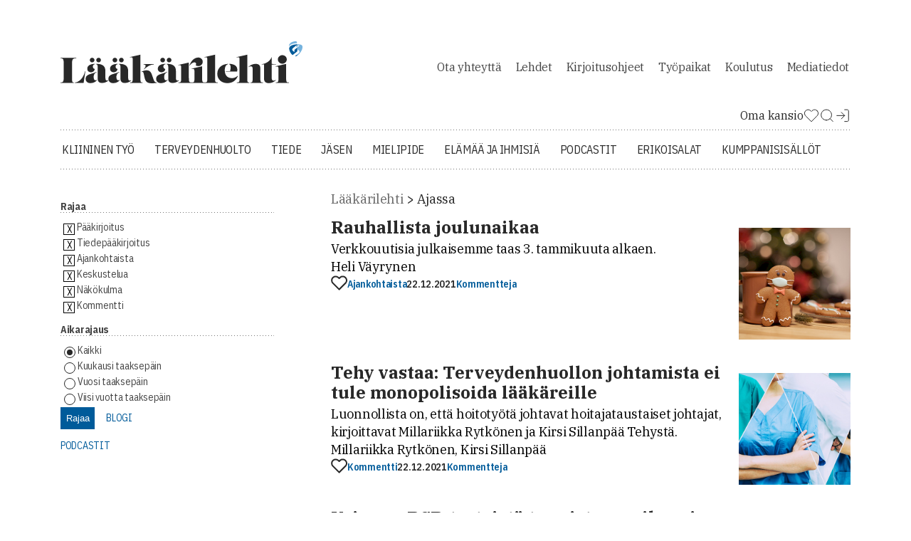

--- FILE ---
content_type: text/html; charset=utf-8
request_url: http://www.laakarilehti.fi/ajassa/ajankohtaista/?opcode=show/news_id=12995/news_db=web_lehti2009/type=1/ref=rss
body_size: 12313
content:
<!DOCTYPE html>
<html lang="fi">

<head>
	<meta charset="utf-8">
	<title>Ajassa - Lääkärilehti</title>
	<meta name="description" content="Lääkärilehti on uuden lääketieteellisen ja terveydenhuoltoa koskevan tiedon levittäjä sekä suomalaisen lääkärikunnan koulutus- ja ammattijärjestölehti. Lääkärilehteä julkaisee Lääkäriliitto.">

	<meta name="viewport" content="width=device-width, initial-scale=1">
	<meta http-equiv="X-UA-Compatible" content="IE=9; IE=8; IE=7; IE=EDGE" />

	<link rel="icon" href="/favicon.ico" sizes="32x32">
	<link rel="icon" href="/site/templates/images/favicon.png?v=1" type="image/png" />

	<link rel="icon" href="/site/templates/ui/images/icons/icon.svg" type="image/svg+xml">
	<link rel="apple-touch-icon" href="/site/templates/ui/images/icons/apple-touch-icon.png">
	<link rel="apple-touch-icon" href="/site/templates/ui/images/icons/apple-touch-icon-120x120.png">
	<link rel="apple-touch-icon" href="/site/templates/ui/images/icons/apple-touch-icon-152x152.png">
	<link rel="apple-touch-icon-precomposed" href="/site/templates/ui/images/icons/apple-touch-icon-precomposed.png">
	<link rel="apple-touch-icon-precomposed" href="/site/templates/ui/images/icons/apple-touch-icon-120x120-precomposed.png">
	<link rel="apple-touch-icon-precomposed" href="/site/templates/ui/images/icons/apple-touch-icon-152x152-precomposed.png">

	<link rel="manifest" href="/manifest.json">

	<meta property="fb:app_id" content="1430384287003754" />
			<meta property="og:site_name" content="L&auml;&auml;k&auml;rilehti.fi" />
			<meta property="og:title" content="L&auml;&auml;k&auml;rilehti" />
			<meta property="og:description" content="L&auml;&auml;k&auml;rilehti on uuden l&auml;&auml;ketieteellisen ja terveydenhuoltoa koskevan tiedon levitt&auml;j&auml; sek&auml; suomalaisen l&auml;&auml;k&auml;rikunnan koulutus- ja ammattij&auml;rjest&ouml;lehti. L&auml;&auml;k&auml;rilehte&auml; julkaisee L&auml;&auml;k&auml;riliitto." />
			<meta property="og:type" content="article" />
			<meta property="og:url" content="https://www.laakarilehti.fi" />
			<meta property="og:image" content="https://www.laakarilehti.fi/site/templates/images/laakarilehti-large2000.png" />
			<meta property="og:image:width" content="2000" />
			<meta property="og:image:height" content="1742" />
	
	<meta name="twitter:card" content="summary" />
	<meta name="twitter:site" content="@Laakarilehti" />
	<meta name="twitter:creator" content="@Laakarilehti" />

	<!--

		 __         __         ______     __  __     ______    __
		/\ \       /\ \       /\  ___\   /\ \_\ \   /\__  _\  /\ \
		\ \ \____  \ \ \____  \ \  __\   \ \  __ \  \/_/\ \/  \ \ \
		 \ \_____\  \ \_____\  \ \_____\  \ \_\ \_\    \ \_\   \ \_\
		  \/_____/   \/_____/   \/_____/   \/_/\/_/     \/_/    \/_/

			Lääkärilehti

	-->
	<!--   -->
	
	<!--[if lte IE 9]>
	<script src="http://html5shim.googlecode.com/svn/trunk/html5.js"></script>
	<script src="/site/templates/js/polyfills/es5-shim.js"></script>
	<script src="/site/templates/js/polyfills/es5-sham.js"></script>
	<script src="/site/templates/js/polyfills/media-match.js"></script>
	<script src="/site/templates/js/polyfills/media-match-addlistener.js"></script>
	<![endif]-->

	<link rel="stylesheet" href="https://use.typekit.net/tcn8kpq.css">
	<link rel="stylesheet" href="/site/templates/ui/css/app.css?build=20260108" type="text/css">

			<link href="http://www.laakarilehti.fi/ajassa/" rel="canonical">

						<link href="http://www.laakarilehti.fi/ajassa/?page=2" rel="next">
		
	
	
	<script>
		window.dataLayer = window.dataLayer || [];
		window.dataLayer.push({
			
			'visitorType': 'guest'		});
	</script>

	<!-- Google Tag Manager -->
	<script>
		(function(w, d, s, l, i) {
			w[l] = w[l] || [];
			w[l].push({
				'gtm.start': new Date().getTime(),
				event: 'gtm.js'
			});
			var f = d.getElementsByTagName(s)[0],
				j = d.createElement(s),
				dl = l != 'dataLayer' ? '&l=' + l : '';
			j.async = true;
			j.src =
				'https://www.googletagmanager.com/gtm.js?id=' + i + dl;
			f.parentNode.insertBefore(j, f);
		})(window, document, 'script', 'dataLayer', 'GTM-58GJD4');
	</script>
	<!-- End Google Tag Manager -->

<link rel="stylesheet" href="/site/modules/VanillaCookieConsent/cookieconsent.css"><link rel="stylesheet" href="/site/modules/VanillaCookieConsent/cookieconsent-local.css"><link rel="stylesheet" href="/site/modules/VanillaCookieConsent/iframemanager.css"><link rel="stylesheet" href="/site/modules/VanillaCookieConsent/cookieconsent.css"><link rel="stylesheet" href="/site/modules/VanillaCookieConsent/cookieconsent-local.css"><link rel="stylesheet" href="/site/modules/VanillaCookieConsent/iframemanager.css"></head>
<body>
	<!-- Google Tag Manager (noscript) -->
	<noscript><iframe src="https://www.googletagmanager.com/ns.html?id=GTM-58GJD4" height="0" width="0" style="display:none;visibility:hidden"></iframe></noscript>
	<!-- End Google Tag Manager (noscript) -->

	
		<div class="container">
			<div class="ad-container--parade">
				<div class="ad-container__inner">
					<div class="col-12 advert-container js-ad-container-autoload">

					<div class="advert-container js-responsive-ad-container" data-zone-id="68" data-mobile-zone-id="81" data-uid="" data-source="">
			</div>
			</div>				</div>
			</div>
		</div>

		<div id="laakariliitto-sitebar-here"></div>

		<div class="container header">
			<div class="row">
				<header>
					<nav class="mobile top-menu">
						<ul class="menu categories">
															<li><a href="/kliininen-tyo/">Kliininen työ</a></li>
															<li><a href="/terveydenhuolto/">Terveydenhuolto</a></li>
															<li><a href="/tieteessa/">Tiede</a></li>
															<li><a href="/jasen/">Jäsen</a></li>
															<li><a href="/mielipide/">Mielipide</a></li>
															<li><a href="/elamaa-ja-ihmisia/">Elämää ja ihmisiä</a></li>
															<li><a href="/podcastit/">Podcastit</a></li>
														<li><a href="/erikoisalat/">Erikoisalat</a></li>
															<li><a href="/kumppanisisallot/">Kumppanisisällöt</a></li>
													</ul>
						<ul class="menu">
															<li><a href="/yhteydet/">Ota&nbsp;yhteyttä</a></li>
															<li><a href="/lehdet/">Lehdet</a></li>
															<li><a href="/kirjoitusohjeet/">Kirjoitusohjeet</a></li>
															<li><a href="https://tyopaikat.laakarilehti.fi/">Työpaikat</a></li>
															<li><a href="/kalenteri/">Koulutus</a></li>
															<li><a href="/mediatiedot/">Mediatiedot</a></li>
													</ul>
						<span class="profile">
															<a href="https://auth.fimnet.fi/authorize?response_type=code&client_id=laakarilehti2022&state=696d62fab5e52&redirect_uri=https%3A%2F%2Fwww.laakarilehti.fi%2Flogin%2Fcallback%2F%3Fpage%3D1016%26opcode%3Dshow%252Fnews_id%253D12995%252Fnews_db%253Dweb_lehti2009%252Ftype%253D1%252Fref%253Drss&scope=openid">Kirjaudu Sisään</a>
														<a href="/oma-kansio/">Oma Kansio</a>
						</span>
					</nav>
					<a href="/">
						<h1 class="logo"></h1>
					</a>
					<nav class="secondary">
						<ul>
															<li><a href="/yhteydet/">Ota&nbsp;yhteyttä</a></li>
															<li><a href="/lehdet/">Lehdet</a></li>
															<li><a href="/kirjoitusohjeet/">Kirjoitusohjeet</a></li>
															<li><a href="https://tyopaikat.laakarilehti.fi/">Työpaikat</a></li>
															<li><a href="/kalenteri/">Koulutus</a></li>
															<li><a href="/mediatiedot/">Mediatiedot</a></li>
													</ul>
					</nav>

					
		<ul class="misc">
						<li>
				<a href="/oma-kansio/" class="uk-icon-link" uk-icon="icon: heart">
					<span>Oma kansio</span>
					<svg width="22" height="23" viewBox="0 0 22 23" fill="none" xmlns="http://www.w3.org/2000/svg">
						<path d="M19.1031 4.59274C18.6349 4.12433 18.079 3.75275 17.4672 3.49923C16.8554 3.24572 16.1996 3.11523 15.5373 3.11523C14.875 3.11523 14.2192 3.24572 13.6074 3.49923C12.9955 3.75275 12.4396 4.12433 11.9714 4.59274L10.9998 5.56441L10.0281 4.59274C9.0824 3.64702 7.79973 3.11572 6.46228 3.11572C5.12484 3.11572 3.84217 3.64702 2.89645 4.59274C1.95073 5.53846 1.41943 6.82113 1.41943 8.15857C1.41943 9.49602 1.95073 10.7787 2.89645 11.7244L3.86812 12.6961L10.9998 19.8277L18.1314 12.6961L19.1031 11.7244C19.5715 11.2562 19.9431 10.7003 20.1966 10.0885C20.4501 9.47664 20.5806 8.82085 20.5806 8.15857C20.5806 7.49629 20.4501 6.8405 20.1966 6.22866C19.9431 5.61683 19.5715 5.06093 19.1031 4.59274V4.59274Z" stroke="#282828" stroke-linecap="round" stroke-linejoin="round" />
					</svg>
				</a>
			</li>
			<li>
				<a href="/haku">
					<svg width="22" height="23" viewBox="0 0 22 23" fill="none" xmlns="http://www.w3.org/2000/svg">
						<path d="M10.0833 17.7839C14.1334 17.7839 17.4167 14.5006 17.4167 10.4505C17.4167 6.40043 14.1334 3.11719 10.0833 3.11719C6.03325 3.11719 2.75 6.40043 2.75 10.4505C2.75 14.5006 6.03325 17.7839 10.0833 17.7839Z" stroke="#282828" stroke-linecap="round" stroke-linejoin="round" />
						<path d="M19.2497 19.6164L15.2622 15.6289" stroke="#282828" stroke-linecap="round" stroke-linejoin="round" />
					</svg>
				</a>
			</li>
							<li>
					<a href="https://auth.fimnet.fi/authorize?response_type=code&client_id=laakarilehti2022&state=696d62fab5e52&redirect_uri=https%3A%2F%2Fwww.laakarilehti.fi%2Flogin%2Fcallback%2F%3Fpage%3D1016%26opcode%3Dshow%252Fnews_id%253D12995%252Fnews_db%253Dweb_lehti2009%252Ftype%253D1%252Fref%253Drss&scope=openid" class="menu-login">
						<svg width="22" height="23" viewBox="0 0 22 23" fill="none" xmlns="http://www.w3.org/2000/svg">
							<path d="M13.75 3.11719H17.4167C17.9029 3.11719 18.3692 3.31034 18.713 3.65416C19.0568 3.99798 19.25 4.46429 19.25 4.95052V17.7839C19.25 18.2701 19.0568 18.7364 18.713 19.0802C18.3692 19.424 17.9029 19.6172 17.4167 19.6172H13.75" stroke="#282828" stroke-linecap="round" stroke-linejoin="round" />
							<path d="M9.1665 15.9499L13.7498 11.3665L9.1665 6.7832" stroke="#282828" stroke-linecap="round" stroke-linejoin="round" />
							<path d="M13.75 11.3672H2.75" stroke="#282828" stroke-linecap="round" stroke-linejoin="round" />
						</svg>
					</a>
				</li>
					</ul>

		
					<nav class="primary">
						<ul class="menu">
															<li><a href="/kliininen-tyo/">Kliininen työ</a></li>
															<li><a href="/terveydenhuolto/">Terveydenhuolto</a></li>
															<li><a href="/tieteessa/">Tiede</a></li>
															<li><a href="/jasen/">Jäsen</a></li>
															<li><a href="/mielipide/">Mielipide</a></li>
															<li><a href="/elamaa-ja-ihmisia/">Elämää ja ihmisiä</a></li>
															<li><a href="/podcastit/">Podcastit</a></li>
														<li><a href="/erikoisalat/">Erikoisalat</a></li>
															<li><a href="/kumppanisisallot/">Kumppanisisällöt</a></li>
													</ul>
					</nav>
					<div class="mobile">
						<a class="search" href="/haku">
							<svg width="29" height="30" viewBox="0 0 29 30" fill="none" xmlns="http://www.w3.org/2000/svg">
								<path d="M13 24.6367C19.0751 24.6367 24 19.7119 24 13.6367C24 7.56159 19.0751 2.63672 13 2.63672C6.92487 2.63672 2 7.56159 2 13.6367C2 19.7119 6.92487 24.6367 13 24.6367Z" stroke="#282828" stroke-width="4" stroke-linecap="round" stroke-linejoin="round"></path>
								<path d="M26.7498 27.3875L20.7686 21.4062" stroke="#282828" stroke-width="4" stroke-linecap="round" stroke-linejoin="round"></path>
							</svg>
						</a>
						<a class="menu" href="#">
							<svg width="33" height="23" viewBox="0 0 33 23" fill="none" xmlns="http://www.w3.org/2000/svg">
								<line x1="2.75" y1="2.01172" x2="30.75" y2="2.01172" stroke="#282828" stroke-width="4" stroke-linecap="round"></line>
								<line x1="2.75" y1="11.0117" x2="30.75" y2="11.0117" stroke="#282828" stroke-width="4" stroke-linecap="round"></line>
								<line x1="2.75" y1="20.0117" x2="30.75" y2="20.0117" stroke="#282828" stroke-width="4" stroke-linecap="round"></line>
							</svg>
						</a>
					</div>
				</header>
			</div>
		</div>

		<script type="text/template" id="myfolder-popup">
			<div class="my-folder-popup-wrapper">
				<div class="my-folder-popup">
					<a class="close"><span >X</span></a>
					<p>
					<svg width="23" height="21" viewBox="0 0 23 21" fill="none" xmlns="http://www.w3.org/2000/svg"><path d="M20.388 2.99659C19.8772 2.4856 19.2708 2.08024 18.6033 1.80368C17.9359 1.52711 17.2205 1.38477 16.498 1.38477C15.7755 1.38477 15.0601 1.52711 14.3926 1.80368C13.7252 2.08024 13.1187 2.4856 12.608 2.99659L11.548 4.05659L10.488 2.99659C9.45628 1.9649 8.057 1.3853 6.59797 1.3853C5.13894 1.3853 3.73966 1.9649 2.70797 2.99659C1.67628 4.02828 1.09668 5.42756 1.09668 6.88659C1.09668 8.34562 1.67628 9.7449 2.70797 10.7766L3.76797 11.8366L11.548 19.6166L19.328 11.8366L20.388 10.7766C20.899 10.2658 21.3043 9.6594 21.5809 8.99195C21.8574 8.32449 21.9998 7.60908 21.9998 6.88659C21.9998 6.1641 21.8574 5.4487 21.5809 4.78124C21.3043 4.11378 20.899 3.50735 20.388 2.99659Z" stroke="#282828" stroke-width="2" stroke-linecap="round" stroke-linejoin="round"></path></svg>-symbolin avulla voit tallettaa haluamasi artikkelit omaan kansioosi ja palata niihin silloin kun sinulle sopii. Oma kansio on käytössäsi, kun olet kirjautunut lehden sivuille Fimnet-tunnuksillasi.
					</p>
					<p class="center">
						<a class="button button--blue button--icon-first" href="https://auth.fimnet.fi/authorize?response_type=code&client_id=laakarilehti2022&state=696d62fab5e52&redirect_uri=https%3A%2F%2Fwww.laakarilehti.fi%2Flogin%2Fcallback%2F%3Fpage%3D1016%26opcode%3Dshow%252Fnews_id%253D12995%252Fnews_db%253Dweb_lehti2009%252Ftype%253D1%252Fref%253Drss&scope=openid"><span class="fa fa-user"></span>Kirjaudu Fimnet-tunnuksillasi</a>
					</p>
				</div>
				<div class="my-folder-popup-background"></div>
			</div>
		</script>

	
<form method="get" action="/ajassa/">

<div class="container">
	<aside class="row">
		<div class="box form col-12">



				<h4>Rajaa</h4>

								<label class="row">
					<input type="checkbox" name="category[]" value="1017"  checked />
					<span title="Yhteensä 0 artikkelia">Pääkirjoitus</span>
				</label>
					<label class="row">
					<input type="checkbox" name="category[]" value="1024"  checked />
					<span title="Yhteensä 0 artikkelia">Tiedepääkirjoitus</span>
				</label>
					<label class="row">
					<input type="checkbox" name="category[]" value="1025"  checked />
					<span title="Yhteensä 21979 artikkelia">Ajankohtaista</span>
				</label>
					<label class="row">
					<input type="checkbox" name="category[]" value="1028"  checked />
					<span title="Yhteensä 9 artikkelia">Keskustelua</span>
				</label>
					<label class="row">
					<input type="checkbox" name="category[]" value="1029"  checked />
					<span title="Yhteensä 700 artikkelia">Näkökulma</span>
				</label>
					<label class="row">
					<input type="checkbox" name="category[]" value="86877"  checked />
					<span title="Yhteensä 423 artikkelia">Kommentti</span>
				</label>
	
				<h4>Aikarajaus</h4>
				<label class="row">
					<input type="radio" name="time" value=""  checked />
					<span>Kaikki</span>
				</label>
				<label class="row">
					<input type="radio" name="time" value="month"  />
					<span>Kuukausi taaksepäin</span>
				</label>
				<label class="row">
					<input type="radio" name="time" value="year"  />
					<span>Vuosi taaksepäin</span>
				</label>
				<label class="row">
					<input type="radio" name="time" value="five"  />
					<span>Viisi vuotta taaksepäin</span>
				</label>
				
				<button type="submit">Rajaa</button>

				<a href="/blogi/" class="input-block__link">Blogi</a>
				<a href="/podcastit/" class="input-block__link">Podcastit</a>
		</div>
	</aside>
	<div class="row">
		<main>
			<nav role="breadcrumbs">
                <ul>
                    <li><a href="/">Lääkärilehti</a></li>
					<li><a href="/ajassa/" class="active">Ajassa</a></li>
                </ul>
            </nav>
			<article  type="list-item">
		<a href="/ajassa/ajankohtaista/rauhallista-joulunaikaa-21975/">
							<figure>
					<img loading="lazy" src="/site/assets/files/585784/nosto_77000-118970.400x400.jpeg" alt="Rauhallista joulunaikaa" width="400" height="400" />
				</figure>
					</a>
		<span class="content">
			
			<a href="/ajassa/ajankohtaista/rauhallista-joulunaikaa-21975/">
				<h2>Rauhallista joulunaikaa</h2>
									<p>Verkkouutisia julkaisemme taas 3. tammikuuta alkaen.</p>
											</a>
			<a href="/ajassa/ajankohtaista/rauhallista-joulunaikaa-21975/">
									<p class="author">Heli Väyrynen</p>
							</a>
			<div class="meta">

									<a 
	href="/oma-kansio/?toggle=585782" 
	class="oma-kansio my-folder__heart-link js-myfolder-link" 
	data-action="toggle" 
	data-item-type="inline" 
	data-id="585782" 
	title="Lisää omaan kansioon">
		<svg width="23" height="21" viewBox="0 0 23 21" fill="none" xmlns="http://www.w3.org/2000/svg"><path d="M20.388 2.99659C19.8772 2.4856 19.2708 2.08024 18.6033 1.80368C17.9359 1.52711 17.2205 1.38477 16.498 1.38477C15.7755 1.38477 15.0601 1.52711 14.3926 1.80368C13.7252 2.08024 13.1187 2.4856 12.608 2.99659L11.548 4.05659L10.488 2.99659C9.45628 1.9649 8.057 1.3853 6.59797 1.3853C5.13894 1.3853 3.73966 1.9649 2.70797 2.99659C1.67628 4.02828 1.09668 5.42756 1.09668 6.88659C1.09668 8.34562 1.67628 9.7449 2.70797 10.7766L3.76797 11.8366L11.548 19.6166L19.328 11.8366L20.388 10.7766C20.899 10.2658 21.3043 9.6594 21.5809 8.99195C21.8574 8.32449 21.9998 7.60908 21.9998 6.88659C21.9998 6.1641 21.8574 5.4487 21.5809 4.78124C21.3043 4.11378 20.899 3.50735 20.388 2.99659Z" stroke="#282828" stroke-width="2" stroke-linecap="round" stroke-linejoin="round"></path></svg>
</a>										
				<a class="label" rel="nofollow" href="/ajassa/ajankohtaista/">Ajankohtaista</a>				<span class="issue">
											22.12.2021									</span>
									<span class="comments"><a href="/ajassa/ajankohtaista/rauhallista-joulunaikaa-21975/#comments">Kommentteja</a></span>
							</div>
		</span>
	</article>

		
	<article  type="list-item">
		<a href="/ajassa/verkkokommentti/tehy-vastaa-terveydenhuollon-johtamista-ei-tule-monopolisoida-laakareille/">
							<figure>
					<img loading="lazy" src="/site/assets/files/585801/nosto_76997-118978.400x400.jpeg" alt="Tehy vastaa: Terveydenhuollon johtamista ei tule monopolisoida lääkäreille" width="400" height="400" />
				</figure>
					</a>
		<span class="content">
			
			<a href="/ajassa/verkkokommentti/tehy-vastaa-terveydenhuollon-johtamista-ei-tule-monopolisoida-laakareille/">
				<h2>Tehy vastaa: Terveydenhuollon johtamista ei tule monopolisoida lääkäreille</h2>
									<p>Luonnollista on, että hoitotyötä johtavat hoitajataustaiset johtajat, kirjoittavat Millariikka Rytkönen ja Kirsi Sillanpää Tehystä.</p>
											</a>
			<a href="/ajassa/verkkokommentti/tehy-vastaa-terveydenhuollon-johtamista-ei-tule-monopolisoida-laakareille/">
									<p class="author">Millariikka Rytkönen, Kirsi Sillanpää</p>
							</a>
			<div class="meta">

									<a 
	href="/oma-kansio/?toggle=585800" 
	class="oma-kansio my-folder__heart-link js-myfolder-link" 
	data-action="toggle" 
	data-item-type="inline" 
	data-id="585800" 
	title="Lisää omaan kansioon">
		<svg width="23" height="21" viewBox="0 0 23 21" fill="none" xmlns="http://www.w3.org/2000/svg"><path d="M20.388 2.99659C19.8772 2.4856 19.2708 2.08024 18.6033 1.80368C17.9359 1.52711 17.2205 1.38477 16.498 1.38477C15.7755 1.38477 15.0601 1.52711 14.3926 1.80368C13.7252 2.08024 13.1187 2.4856 12.608 2.99659L11.548 4.05659L10.488 2.99659C9.45628 1.9649 8.057 1.3853 6.59797 1.3853C5.13894 1.3853 3.73966 1.9649 2.70797 2.99659C1.67628 4.02828 1.09668 5.42756 1.09668 6.88659C1.09668 8.34562 1.67628 9.7449 2.70797 10.7766L3.76797 11.8366L11.548 19.6166L19.328 11.8366L20.388 10.7766C20.899 10.2658 21.3043 9.6594 21.5809 8.99195C21.8574 8.32449 21.9998 7.60908 21.9998 6.88659C21.9998 6.1641 21.8574 5.4487 21.5809 4.78124C21.3043 4.11378 20.899 3.50735 20.388 2.99659Z" stroke="#282828" stroke-width="2" stroke-linecap="round" stroke-linejoin="round"></path></svg>
</a>										
				<a class="label" rel="nofollow" href="/ajassa/verkkokommentti/">Kommentti</a>				<span class="issue">
											22.12.2021									</span>
									<span class="comments"><a href="/ajassa/verkkokommentti/tehy-vastaa-terveydenhuollon-johtamista-ei-tule-monopolisoida-laakareille/#comments">Kommentteja</a></span>
							</div>
		</span>
	</article>

		
	<article  type="list-item">
		<a href="/ajassa/ajankohtaista/vain-osa-pcr-testeista-tunnistaa-omikronin-suoraan/">
							<figure>
					<img loading="lazy" src="/site/assets/files/585793/nosto_76999-118972.400x400.jpeg" alt="Vain osa PCR-testeistä tunnistaa omikronin suoraan" width="400" height="400" />
				</figure>
					</a>
		<span class="content">
			
			<a href="/ajassa/ajankohtaista/vain-osa-pcr-testeista-tunnistaa-omikronin-suoraan/">
				<h2>Vain osa PCR-testeistä tunnistaa omikronin suoraan</h2>
									<p>Käsitys koronaviruksen omikron-muunnoksen leviämisestä saadaan nopeammin niillä alueilla, joissa käytössä on S-geeninegatiivisuuden tunnistava PCR-testi.</p>
											</a>
			<a href="/ajassa/ajankohtaista/vain-osa-pcr-testeista-tunnistaa-omikronin-suoraan/">
									<p class="author">Anne Seppänen</p>
							</a>
			<div class="meta">

									<a 
	href="/oma-kansio/?toggle=585791" 
	class="oma-kansio my-folder__heart-link js-myfolder-link" 
	data-action="toggle" 
	data-item-type="inline" 
	data-id="585791" 
	title="Lisää omaan kansioon">
		<svg width="23" height="21" viewBox="0 0 23 21" fill="none" xmlns="http://www.w3.org/2000/svg"><path d="M20.388 2.99659C19.8772 2.4856 19.2708 2.08024 18.6033 1.80368C17.9359 1.52711 17.2205 1.38477 16.498 1.38477C15.7755 1.38477 15.0601 1.52711 14.3926 1.80368C13.7252 2.08024 13.1187 2.4856 12.608 2.99659L11.548 4.05659L10.488 2.99659C9.45628 1.9649 8.057 1.3853 6.59797 1.3853C5.13894 1.3853 3.73966 1.9649 2.70797 2.99659C1.67628 4.02828 1.09668 5.42756 1.09668 6.88659C1.09668 8.34562 1.67628 9.7449 2.70797 10.7766L3.76797 11.8366L11.548 19.6166L19.328 11.8366L20.388 10.7766C20.899 10.2658 21.3043 9.6594 21.5809 8.99195C21.8574 8.32449 21.9998 7.60908 21.9998 6.88659C21.9998 6.1641 21.8574 5.4487 21.5809 4.78124C21.3043 4.11378 20.899 3.50735 20.388 2.99659Z" stroke="#282828" stroke-width="2" stroke-linecap="round" stroke-linejoin="round"></path></svg>
</a>										
				<a class="label" rel="nofollow" href="/ajassa/ajankohtaista/">Ajankohtaista</a>				<span class="issue">
											22.12.2021									</span>
									<span class="comments"><a href="/ajassa/ajankohtaista/vain-osa-pcr-testeista-tunnistaa-omikronin-suoraan/#comments">Kommentteja</a></span>
							</div>
		</span>
	</article>

		
	<article  type="list-item">
		<a href="/ajassa/ajankohtaista/roope-leppanen-ilmoittautui-koronarokottajaksi/">
							<figure>
					<img loading="lazy" src="/site/assets/files/585797/nosto_77003-118977.400x400.jpg" alt="Roope Leppänen ilmoittautui koronarokottajaksi" width="400" height="400" />
				</figure>
					</a>
		<span class="content">
			
			<a href="/ajassa/ajankohtaista/roope-leppanen-ilmoittautui-koronarokottajaksi/">
				<h2>Roope Leppänen ilmoittautui koronarokottajaksi</h2>
									<p>Hän pitää vakavana tilannetta, että kaikilla riskiryhmäläisillä ei ole vielä kolmansia rokotteita.</p>
											</a>
			<a href="/ajassa/ajankohtaista/roope-leppanen-ilmoittautui-koronarokottajaksi/">
									<p class="author">Minna Pihlava</p>
							</a>
			<div class="meta">

									<a 
	href="/oma-kansio/?toggle=585795" 
	class="oma-kansio my-folder__heart-link js-myfolder-link" 
	data-action="toggle" 
	data-item-type="inline" 
	data-id="585795" 
	title="Lisää omaan kansioon">
		<svg width="23" height="21" viewBox="0 0 23 21" fill="none" xmlns="http://www.w3.org/2000/svg"><path d="M20.388 2.99659C19.8772 2.4856 19.2708 2.08024 18.6033 1.80368C17.9359 1.52711 17.2205 1.38477 16.498 1.38477C15.7755 1.38477 15.0601 1.52711 14.3926 1.80368C13.7252 2.08024 13.1187 2.4856 12.608 2.99659L11.548 4.05659L10.488 2.99659C9.45628 1.9649 8.057 1.3853 6.59797 1.3853C5.13894 1.3853 3.73966 1.9649 2.70797 2.99659C1.67628 4.02828 1.09668 5.42756 1.09668 6.88659C1.09668 8.34562 1.67628 9.7449 2.70797 10.7766L3.76797 11.8366L11.548 19.6166L19.328 11.8366L20.388 10.7766C20.899 10.2658 21.3043 9.6594 21.5809 8.99195C21.8574 8.32449 21.9998 7.60908 21.9998 6.88659C21.9998 6.1641 21.8574 5.4487 21.5809 4.78124C21.3043 4.11378 20.899 3.50735 20.388 2.99659Z" stroke="#282828" stroke-width="2" stroke-linecap="round" stroke-linejoin="round"></path></svg>
</a>										
				<a class="label" rel="nofollow" href="/ajassa/ajankohtaista/">Ajankohtaista</a>				<span class="issue">
											22.12.2021									</span>
									<span class="comments"><a href="/ajassa/ajankohtaista/roope-leppanen-ilmoittautui-koronarokottajaksi/#comments">Kommentteja</a></span>
							</div>
		</span>
	</article>

		
	<article  type="list-item">
		<a href="/ajassa/ajankohtaista/asetus-muuttuu-koronarokote-yli-5-vuotiaille-lisaa-ammattiryhmia-mukaan-rokottamaan/">
							<figure>
					<img loading="lazy" src="/site/assets/files/585790/nosto_77004-118975.400x400.jpeg" alt="Asetus muuttuu: koronarokote yli 5-vuotiaille, lisää ammattiryhmiä mukaan rokottamaan" width="400" height="400" />
				</figure>
					</a>
		<span class="content">
			
			<a href="/ajassa/ajankohtaista/asetus-muuttuu-koronarokote-yli-5-vuotiaille-lisaa-ammattiryhmia-mukaan-rokottamaan/">
				<h2>Asetus muuttuu: koronarokote yli 5-vuotiaille, lisää ammattiryhmiä mukaan rokottamaan</h2>
									<p>Asetus tulee voimaan 23. joulukuuta.</p>
											</a>
			<a href="/ajassa/ajankohtaista/asetus-muuttuu-koronarokote-yli-5-vuotiaille-lisaa-ammattiryhmia-mukaan-rokottamaan/">
									<p class="author">Minna Pihlava</p>
							</a>
			<div class="meta">

									<a 
	href="/oma-kansio/?toggle=585788" 
	class="oma-kansio my-folder__heart-link js-myfolder-link" 
	data-action="toggle" 
	data-item-type="inline" 
	data-id="585788" 
	title="Lisää omaan kansioon">
		<svg width="23" height="21" viewBox="0 0 23 21" fill="none" xmlns="http://www.w3.org/2000/svg"><path d="M20.388 2.99659C19.8772 2.4856 19.2708 2.08024 18.6033 1.80368C17.9359 1.52711 17.2205 1.38477 16.498 1.38477C15.7755 1.38477 15.0601 1.52711 14.3926 1.80368C13.7252 2.08024 13.1187 2.4856 12.608 2.99659L11.548 4.05659L10.488 2.99659C9.45628 1.9649 8.057 1.3853 6.59797 1.3853C5.13894 1.3853 3.73966 1.9649 2.70797 2.99659C1.67628 4.02828 1.09668 5.42756 1.09668 6.88659C1.09668 8.34562 1.67628 9.7449 2.70797 10.7766L3.76797 11.8366L11.548 19.6166L19.328 11.8366L20.388 10.7766C20.899 10.2658 21.3043 9.6594 21.5809 8.99195C21.8574 8.32449 21.9998 7.60908 21.9998 6.88659C21.9998 6.1641 21.8574 5.4487 21.5809 4.78124C21.3043 4.11378 20.899 3.50735 20.388 2.99659Z" stroke="#282828" stroke-width="2" stroke-linecap="round" stroke-linejoin="round"></path></svg>
</a>										
				<a class="label" rel="nofollow" href="/ajassa/ajankohtaista/">Ajankohtaista</a>				<span class="issue">
											22.12.2021									</span>
									<span class="comments"><a href="/ajassa/ajankohtaista/asetus-muuttuu-koronarokote-yli-5-vuotiaille-lisaa-ammattiryhmia-mukaan-rokottamaan/#comments">Kommentteja</a></span>
							</div>
		</span>
	</article>

				<div class="col-12 advert-container js-ad-container-autoload">

					<ins data-revive-zoneid="74" data-revive-source="" data-revive-id="9b26925b463ac92cde12bbd5bc9b1ad3" data-revive-uid=""></ins>

			</div>	
	<article  type="list-item">
		<a href="/ajassa/ajankohtaista/miten-vakavan-taudin-omikron-aiheuttaa/">
							<figure>
					<img loading="lazy" src="/site/assets/files/585787/nosto_77001-118973.400x400.jpeg" alt="Miten vakavan taudin omikron aiheuttaa?" width="400" height="400" />
				</figure>
					</a>
		<span class="content">
			
			<a href="/ajassa/ajankohtaista/miten-vakavan-taudin-omikron-aiheuttaa/">
				<h2>Miten vakavan taudin omikron aiheuttaa?</h2>
									<p>Rokotetun riski vakavalle tartunnalle yksilötasolla vaikuttaisi olevan pieni, sanoo tutkijatohtori Tuomas Aivelo.</p>
											</a>
			<a href="/ajassa/ajankohtaista/miten-vakavan-taudin-omikron-aiheuttaa/">
									<p class="author">Tiiamari Pennanen</p>
							</a>
			<div class="meta">

									<a 
	href="/oma-kansio/?toggle=585785" 
	class="oma-kansio my-folder__heart-link js-myfolder-link" 
	data-action="toggle" 
	data-item-type="inline" 
	data-id="585785" 
	title="Lisää omaan kansioon">
		<svg width="23" height="21" viewBox="0 0 23 21" fill="none" xmlns="http://www.w3.org/2000/svg"><path d="M20.388 2.99659C19.8772 2.4856 19.2708 2.08024 18.6033 1.80368C17.9359 1.52711 17.2205 1.38477 16.498 1.38477C15.7755 1.38477 15.0601 1.52711 14.3926 1.80368C13.7252 2.08024 13.1187 2.4856 12.608 2.99659L11.548 4.05659L10.488 2.99659C9.45628 1.9649 8.057 1.3853 6.59797 1.3853C5.13894 1.3853 3.73966 1.9649 2.70797 2.99659C1.67628 4.02828 1.09668 5.42756 1.09668 6.88659C1.09668 8.34562 1.67628 9.7449 2.70797 10.7766L3.76797 11.8366L11.548 19.6166L19.328 11.8366L20.388 10.7766C20.899 10.2658 21.3043 9.6594 21.5809 8.99195C21.8574 8.32449 21.9998 7.60908 21.9998 6.88659C21.9998 6.1641 21.8574 5.4487 21.5809 4.78124C21.3043 4.11378 20.899 3.50735 20.388 2.99659Z" stroke="#282828" stroke-width="2" stroke-linecap="round" stroke-linejoin="round"></path></svg>
</a>										
				<a class="label" rel="nofollow" href="/ajassa/ajankohtaista/">Ajankohtaista</a>				<span class="issue">
											22.12.2021									</span>
									<span class="comments"><a href="/ajassa/ajankohtaista/miten-vakavan-taudin-omikron-aiheuttaa/#comments">Kommentteja</a></span>
							</div>
		</span>
	</article>

		
	<article  type="list-item">
		<a href="/ajassa/ajankohtaista/fimea-muistuttaa-koronan-kotitestien-erityisvaatimuksista/">
							<figure>
					<img loading="lazy" src="/site/assets/files/585781/nosto_77002-118971.400x400.jpg" alt="Fimea muistuttaa koronan kotitestien erityisvaatimuksista" width="400" height="400" />
				</figure>
					</a>
		<span class="content">
			
			<a href="/ajassa/ajankohtaista/fimea-muistuttaa-koronan-kotitestien-erityisvaatimuksista/">
				<h2>Fimea muistuttaa koronan kotitestien erityisvaatimuksista</h2>
									<p>Ammattilaisille tarkoitettuja pikatestejä ei tule markkinoida kuluttajille kotikäyttöön.</p>
											</a>
			<a href="/ajassa/ajankohtaista/fimea-muistuttaa-koronan-kotitestien-erityisvaatimuksista/">
									<p class="author">Ulla Toikkanen</p>
							</a>
			<div class="meta">

									<a 
	href="/oma-kansio/?toggle=585779" 
	class="oma-kansio my-folder__heart-link js-myfolder-link" 
	data-action="toggle" 
	data-item-type="inline" 
	data-id="585779" 
	title="Lisää omaan kansioon">
		<svg width="23" height="21" viewBox="0 0 23 21" fill="none" xmlns="http://www.w3.org/2000/svg"><path d="M20.388 2.99659C19.8772 2.4856 19.2708 2.08024 18.6033 1.80368C17.9359 1.52711 17.2205 1.38477 16.498 1.38477C15.7755 1.38477 15.0601 1.52711 14.3926 1.80368C13.7252 2.08024 13.1187 2.4856 12.608 2.99659L11.548 4.05659L10.488 2.99659C9.45628 1.9649 8.057 1.3853 6.59797 1.3853C5.13894 1.3853 3.73966 1.9649 2.70797 2.99659C1.67628 4.02828 1.09668 5.42756 1.09668 6.88659C1.09668 8.34562 1.67628 9.7449 2.70797 10.7766L3.76797 11.8366L11.548 19.6166L19.328 11.8366L20.388 10.7766C20.899 10.2658 21.3043 9.6594 21.5809 8.99195C21.8574 8.32449 21.9998 7.60908 21.9998 6.88659C21.9998 6.1641 21.8574 5.4487 21.5809 4.78124C21.3043 4.11378 20.899 3.50735 20.388 2.99659Z" stroke="#282828" stroke-width="2" stroke-linecap="round" stroke-linejoin="round"></path></svg>
</a>										
				<a class="label" rel="nofollow" href="/ajassa/ajankohtaista/">Ajankohtaista</a>				<span class="issue">
											22.12.2021									</span>
									<span class="comments"><a href="/ajassa/ajankohtaista/fimea-muistuttaa-koronan-kotitestien-erityisvaatimuksista/#comments">Kommentteja</a></span>
							</div>
		</span>
	</article>

		
	<article  type="list-item">
		<a href="/ajassa/verkkokommentti/joulutarina-tiivistaa-olennaisen/">
							<figure>
					<img loading="lazy" src="/site/assets/files/585742/nosto_76983-117130.400x400.jpg" alt="Joulutarina tiivistää olennaisen" width="400" height="400" />
				</figure>
					</a>
		<span class="content">
			
			<a href="/ajassa/verkkokommentti/joulutarina-tiivistaa-olennaisen/">
				<h2>Joulutarina tiivistää olennaisen</h2>
									<p>Kuuntelemiseen ei tarvita mielenterveysalan työkokemusta, kirjoittaa Isa Teeriaho.</p>
											</a>
			<a href="/ajassa/verkkokommentti/joulutarina-tiivistaa-olennaisen/">
									<p class="author">Isa Teeriaho</p>
							</a>
			<div class="meta">

									<a 
	href="/oma-kansio/?toggle=585740" 
	class="oma-kansio my-folder__heart-link js-myfolder-link" 
	data-action="toggle" 
	data-item-type="inline" 
	data-id="585740" 
	title="Lisää omaan kansioon">
		<svg width="23" height="21" viewBox="0 0 23 21" fill="none" xmlns="http://www.w3.org/2000/svg"><path d="M20.388 2.99659C19.8772 2.4856 19.2708 2.08024 18.6033 1.80368C17.9359 1.52711 17.2205 1.38477 16.498 1.38477C15.7755 1.38477 15.0601 1.52711 14.3926 1.80368C13.7252 2.08024 13.1187 2.4856 12.608 2.99659L11.548 4.05659L10.488 2.99659C9.45628 1.9649 8.057 1.3853 6.59797 1.3853C5.13894 1.3853 3.73966 1.9649 2.70797 2.99659C1.67628 4.02828 1.09668 5.42756 1.09668 6.88659C1.09668 8.34562 1.67628 9.7449 2.70797 10.7766L3.76797 11.8366L11.548 19.6166L19.328 11.8366L20.388 10.7766C20.899 10.2658 21.3043 9.6594 21.5809 8.99195C21.8574 8.32449 21.9998 7.60908 21.9998 6.88659C21.9998 6.1641 21.8574 5.4487 21.5809 4.78124C21.3043 4.11378 20.899 3.50735 20.388 2.99659Z" stroke="#282828" stroke-width="2" stroke-linecap="round" stroke-linejoin="round"></path></svg>
</a>										
				<a class="label" rel="nofollow" href="/ajassa/verkkokommentti/">Kommentti</a>				<span class="issue">
											22.12.2021									</span>
									<span class="comments"><a href="/ajassa/verkkokommentti/joulutarina-tiivistaa-olennaisen/#comments">Kommentteja</a></span>
							</div>
		</span>
	</article>

		
	<article  type="list-item">
		<a href="/ajassa/ajankohtaista/koronarajoitukset-kiristymassa/">
							<figure>
					<img loading="lazy" src="/site/assets/files/585775/nosto_76998-118969.400x400.jpeg" alt="Koronarajoitukset kiristymässä" width="400" height="400" />
				</figure>
					</a>
		<span class="content">
			
			<a href="/ajassa/ajankohtaista/koronarajoitukset-kiristymassa/">
				<h2>Koronarajoitukset kiristymässä</h2>
									<p>Useat alueet ovat tiedottaneet rajoitussuosituksista.</p>
											</a>
			<a href="/ajassa/ajankohtaista/koronarajoitukset-kiristymassa/">
									<p class="author">Minna Pihlava</p>
							</a>
			<div class="meta">

									<a 
	href="/oma-kansio/?toggle=585773" 
	class="oma-kansio my-folder__heart-link js-myfolder-link" 
	data-action="toggle" 
	data-item-type="inline" 
	data-id="585773" 
	title="Lisää omaan kansioon">
		<svg width="23" height="21" viewBox="0 0 23 21" fill="none" xmlns="http://www.w3.org/2000/svg"><path d="M20.388 2.99659C19.8772 2.4856 19.2708 2.08024 18.6033 1.80368C17.9359 1.52711 17.2205 1.38477 16.498 1.38477C15.7755 1.38477 15.0601 1.52711 14.3926 1.80368C13.7252 2.08024 13.1187 2.4856 12.608 2.99659L11.548 4.05659L10.488 2.99659C9.45628 1.9649 8.057 1.3853 6.59797 1.3853C5.13894 1.3853 3.73966 1.9649 2.70797 2.99659C1.67628 4.02828 1.09668 5.42756 1.09668 6.88659C1.09668 8.34562 1.67628 9.7449 2.70797 10.7766L3.76797 11.8366L11.548 19.6166L19.328 11.8366L20.388 10.7766C20.899 10.2658 21.3043 9.6594 21.5809 8.99195C21.8574 8.32449 21.9998 7.60908 21.9998 6.88659C21.9998 6.1641 21.8574 5.4487 21.5809 4.78124C21.3043 4.11378 20.899 3.50735 20.388 2.99659Z" stroke="#282828" stroke-width="2" stroke-linecap="round" stroke-linejoin="round"></path></svg>
</a>										
				<a class="label" rel="nofollow" href="/ajassa/ajankohtaista/">Ajankohtaista</a>				<span class="issue">
											21.12.2021									</span>
									<span class="comments"><a href="/ajassa/ajankohtaista/koronarajoitukset-kiristymassa/#comments">Kommentteja</a></span>
							</div>
		</span>
	</article>

		
	<article  type="list-item">
		<a href="/ajassa/ajankohtaista/soteen-sisaltoa-180-miljoonalla-eurolla/">
							<figure>
					<img loading="lazy" src="/site/assets/files/585771/nosto_76995-118968.400x400.jpeg" alt="Soteen sisältöä 180 miljoonalla eurolla" width="400" height="400" />
				</figure>
					</a>
		<span class="content">
			
			<a href="/ajassa/ajankohtaista/soteen-sisaltoa-180-miljoonalla-eurolla/">
				<h2>Soteen sisältöä 180 miljoonalla eurolla</h2>
									<p>Sosiaali- ja terveysministeriö päätti uusista valtionavustuksista.</p>
											</a>
			<a href="/ajassa/ajankohtaista/soteen-sisaltoa-180-miljoonalla-eurolla/">
									<p class="author">Minna Pihlava</p>
							</a>
			<div class="meta">

									<a 
	href="/oma-kansio/?toggle=585769" 
	class="oma-kansio my-folder__heart-link js-myfolder-link" 
	data-action="toggle" 
	data-item-type="inline" 
	data-id="585769" 
	title="Lisää omaan kansioon">
		<svg width="23" height="21" viewBox="0 0 23 21" fill="none" xmlns="http://www.w3.org/2000/svg"><path d="M20.388 2.99659C19.8772 2.4856 19.2708 2.08024 18.6033 1.80368C17.9359 1.52711 17.2205 1.38477 16.498 1.38477C15.7755 1.38477 15.0601 1.52711 14.3926 1.80368C13.7252 2.08024 13.1187 2.4856 12.608 2.99659L11.548 4.05659L10.488 2.99659C9.45628 1.9649 8.057 1.3853 6.59797 1.3853C5.13894 1.3853 3.73966 1.9649 2.70797 2.99659C1.67628 4.02828 1.09668 5.42756 1.09668 6.88659C1.09668 8.34562 1.67628 9.7449 2.70797 10.7766L3.76797 11.8366L11.548 19.6166L19.328 11.8366L20.388 10.7766C20.899 10.2658 21.3043 9.6594 21.5809 8.99195C21.8574 8.32449 21.9998 7.60908 21.9998 6.88659C21.9998 6.1641 21.8574 5.4487 21.5809 4.78124C21.3043 4.11378 20.899 3.50735 20.388 2.99659Z" stroke="#282828" stroke-width="2" stroke-linecap="round" stroke-linejoin="round"></path></svg>
</a>										
				<a class="label" rel="nofollow" href="/ajassa/ajankohtaista/">Ajankohtaista</a>				<span class="issue">
											21.12.2021									</span>
									<span class="comments"><a href="/ajassa/ajankohtaista/soteen-sisaltoa-180-miljoonalla-eurolla/#comments">Kommentteja</a></span>
							</div>
		</span>
	</article>

		
	<article  type="list-item">
		<a href="/ajassa/ajankohtaista/oikeuskansleri-koronapaatoksenteon-avoimuutta-pitaa-parantaa/">
							<figure>
					<img loading="lazy" src="/site/assets/files/585768/nosto_76994-118965.400x400.jpeg" alt="Oikeuskansleri: Koronapäätöksenteon avoimuutta pitää parantaa" width="400" height="400" />
				</figure>
					</a>
		<span class="content">
			
			<a href="/ajassa/ajankohtaista/oikeuskansleri-koronapaatoksenteon-avoimuutta-pitaa-parantaa/">
				<h2>Oikeuskansleri: Koronapäätöksenteon avoimuutta pitää parantaa</h2>
									<p>Toimenpiteiden oikeutus ei voi perustua vain asiantuntijalaitosten auktoriteettiasemaan.</p>
											</a>
			<a href="/ajassa/ajankohtaista/oikeuskansleri-koronapaatoksenteon-avoimuutta-pitaa-parantaa/">
									<p class="author">Minna Pihlava</p>
							</a>
			<div class="meta">

									<a 
	href="/oma-kansio/?toggle=585766" 
	class="oma-kansio my-folder__heart-link js-myfolder-link" 
	data-action="toggle" 
	data-item-type="inline" 
	data-id="585766" 
	title="Lisää omaan kansioon">
		<svg width="23" height="21" viewBox="0 0 23 21" fill="none" xmlns="http://www.w3.org/2000/svg"><path d="M20.388 2.99659C19.8772 2.4856 19.2708 2.08024 18.6033 1.80368C17.9359 1.52711 17.2205 1.38477 16.498 1.38477C15.7755 1.38477 15.0601 1.52711 14.3926 1.80368C13.7252 2.08024 13.1187 2.4856 12.608 2.99659L11.548 4.05659L10.488 2.99659C9.45628 1.9649 8.057 1.3853 6.59797 1.3853C5.13894 1.3853 3.73966 1.9649 2.70797 2.99659C1.67628 4.02828 1.09668 5.42756 1.09668 6.88659C1.09668 8.34562 1.67628 9.7449 2.70797 10.7766L3.76797 11.8366L11.548 19.6166L19.328 11.8366L20.388 10.7766C20.899 10.2658 21.3043 9.6594 21.5809 8.99195C21.8574 8.32449 21.9998 7.60908 21.9998 6.88659C21.9998 6.1641 21.8574 5.4487 21.5809 4.78124C21.3043 4.11378 20.899 3.50735 20.388 2.99659Z" stroke="#282828" stroke-width="2" stroke-linecap="round" stroke-linejoin="round"></path></svg>
</a>										
				<a class="label" rel="nofollow" href="/ajassa/ajankohtaista/">Ajankohtaista</a>				<span class="issue">
											21.12.2021									</span>
									<span class="comments"><a href="/ajassa/ajankohtaista/oikeuskansleri-koronapaatoksenteon-avoimuutta-pitaa-parantaa/#comments">Kommentteja</a></span>
							</div>
		</span>
	</article>

		
	<article  type="list-item">
		<a href="/ajassa/ajankohtaista/laakiksiin-tulee-ensi-syksyna-lahes-50-lisapaikkaa/">
							<figure>
					<img loading="lazy" src="/site/assets/files/585765/nosto_76991-118964.400x400.jpeg" alt="Lääkiksiin tulee ensi syksynä lähes 50 lisäpaikkaa" width="400" height="400" />
				</figure>
					</a>
		<span class="content">
			
			<a href="/ajassa/ajankohtaista/laakiksiin-tulee-ensi-syksyna-lahes-50-lisapaikkaa/">
				<h2>Lääkiksiin tulee ensi syksynä lähes 50 lisäpaikkaa</h2>
									<p>Paikkoja lisättiin myös tänä vuonna.</p>
											</a>
			<a href="/ajassa/ajankohtaista/laakiksiin-tulee-ensi-syksyna-lahes-50-lisapaikkaa/">
									<p class="author">Minna Pihlava</p>
							</a>
			<div class="meta">

									<a 
	href="/oma-kansio/?toggle=585763" 
	class="oma-kansio my-folder__heart-link js-myfolder-link" 
	data-action="toggle" 
	data-item-type="inline" 
	data-id="585763" 
	title="Lisää omaan kansioon">
		<svg width="23" height="21" viewBox="0 0 23 21" fill="none" xmlns="http://www.w3.org/2000/svg"><path d="M20.388 2.99659C19.8772 2.4856 19.2708 2.08024 18.6033 1.80368C17.9359 1.52711 17.2205 1.38477 16.498 1.38477C15.7755 1.38477 15.0601 1.52711 14.3926 1.80368C13.7252 2.08024 13.1187 2.4856 12.608 2.99659L11.548 4.05659L10.488 2.99659C9.45628 1.9649 8.057 1.3853 6.59797 1.3853C5.13894 1.3853 3.73966 1.9649 2.70797 2.99659C1.67628 4.02828 1.09668 5.42756 1.09668 6.88659C1.09668 8.34562 1.67628 9.7449 2.70797 10.7766L3.76797 11.8366L11.548 19.6166L19.328 11.8366L20.388 10.7766C20.899 10.2658 21.3043 9.6594 21.5809 8.99195C21.8574 8.32449 21.9998 7.60908 21.9998 6.88659C21.9998 6.1641 21.8574 5.4487 21.5809 4.78124C21.3043 4.11378 20.899 3.50735 20.388 2.99659Z" stroke="#282828" stroke-width="2" stroke-linecap="round" stroke-linejoin="round"></path></svg>
</a>										
				<a class="label" rel="nofollow" href="/ajassa/ajankohtaista/">Ajankohtaista</a>				<span class="issue">
											21.12.2021									</span>
									<span class="comments"><a href="/ajassa/ajankohtaista/laakiksiin-tulee-ensi-syksyna-lahes-50-lisapaikkaa/#comments">Kommentteja</a></span>
							</div>
		</span>
	</article>

		
	<article  type="list-item">
		<a href="/ajassa/ajankohtaista/kymmenia-leikkauksia-siirretty-koronan-takia-oysissa-ja-husissa/">
							<figure>
					<img loading="lazy" src="/site/assets/files/585738/nosto_76989-118961.400x400.jpeg" alt="Kymmeniä leikkauksia siirretty koronan takia Oysissa ja Husissa" width="400" height="400" />
				</figure>
					</a>
		<span class="content">
			
			<a href="/ajassa/ajankohtaista/kymmenia-leikkauksia-siirretty-koronan-takia-oysissa-ja-husissa/">
				<h2>Kymmeniä leikkauksia siirretty koronan takia Oysissa ja Husissa</h2>
									<p>Lapin jouluturistien tapaturmien hoidon järjestäminen aiheuttaa lisähuolta Oulussa.</p>
											</a>
			<a href="/ajassa/ajankohtaista/kymmenia-leikkauksia-siirretty-koronan-takia-oysissa-ja-husissa/">
									<p class="author">Anne Seppänen</p>
							</a>
			<div class="meta">

									<a 
	href="/oma-kansio/?toggle=585736" 
	class="oma-kansio my-folder__heart-link js-myfolder-link" 
	data-action="toggle" 
	data-item-type="inline" 
	data-id="585736" 
	title="Lisää omaan kansioon">
		<svg width="23" height="21" viewBox="0 0 23 21" fill="none" xmlns="http://www.w3.org/2000/svg"><path d="M20.388 2.99659C19.8772 2.4856 19.2708 2.08024 18.6033 1.80368C17.9359 1.52711 17.2205 1.38477 16.498 1.38477C15.7755 1.38477 15.0601 1.52711 14.3926 1.80368C13.7252 2.08024 13.1187 2.4856 12.608 2.99659L11.548 4.05659L10.488 2.99659C9.45628 1.9649 8.057 1.3853 6.59797 1.3853C5.13894 1.3853 3.73966 1.9649 2.70797 2.99659C1.67628 4.02828 1.09668 5.42756 1.09668 6.88659C1.09668 8.34562 1.67628 9.7449 2.70797 10.7766L3.76797 11.8366L11.548 19.6166L19.328 11.8366L20.388 10.7766C20.899 10.2658 21.3043 9.6594 21.5809 8.99195C21.8574 8.32449 21.9998 7.60908 21.9998 6.88659C21.9998 6.1641 21.8574 5.4487 21.5809 4.78124C21.3043 4.11378 20.899 3.50735 20.388 2.99659Z" stroke="#282828" stroke-width="2" stroke-linecap="round" stroke-linejoin="round"></path></svg>
</a>										
				<a class="label" rel="nofollow" href="/ajassa/ajankohtaista/">Ajankohtaista</a>				<span class="issue">
											20.12.2021									</span>
									<span class="comments"><a href="/ajassa/ajankohtaista/kymmenia-leikkauksia-siirretty-koronan-takia-oysissa-ja-husissa/#comments">Kommentteja</a></span>
							</div>
		</span>
	</article>

		
	<article  type="list-item">
		<a href="/ajassa/ajankohtaista/laaketeollisuuden-kanssa-tehty-yhteistyo-muuttuu-aiempaa-julkisemmaksi/">
							<figure>
					<img loading="lazy" src="/site/assets/files/585730/nosto_76979-118960.400x400.jpeg" alt="Lääketeollisuuden kanssa tehty yhteistyö muuttuu aiempaa julkisemmaksi" width="400" height="400" />
				</figure>
					</a>
		<span class="content">
			
			<a href="/ajassa/ajankohtaista/laaketeollisuuden-kanssa-tehty-yhteistyo-muuttuu-aiempaa-julkisemmaksi/">
				<h2>Lääketeollisuuden kanssa tehty yhteistyö muuttuu aiempaa julkisemmaksi</h2>
									<p>Uudessa toimintatavassa ei kysellä suostumusta lääkärin nimen julkistamiseen.</p>
											</a>
			<a href="/ajassa/ajankohtaista/laaketeollisuuden-kanssa-tehty-yhteistyo-muuttuu-aiempaa-julkisemmaksi/">
									<p class="author">Tiiamari Pennanen</p>
							</a>
			<div class="meta">

									<a 
	href="/oma-kansio/?toggle=585728" 
	class="oma-kansio my-folder__heart-link js-myfolder-link" 
	data-action="toggle" 
	data-item-type="inline" 
	data-id="585728" 
	title="Lisää omaan kansioon">
		<svg width="23" height="21" viewBox="0 0 23 21" fill="none" xmlns="http://www.w3.org/2000/svg"><path d="M20.388 2.99659C19.8772 2.4856 19.2708 2.08024 18.6033 1.80368C17.9359 1.52711 17.2205 1.38477 16.498 1.38477C15.7755 1.38477 15.0601 1.52711 14.3926 1.80368C13.7252 2.08024 13.1187 2.4856 12.608 2.99659L11.548 4.05659L10.488 2.99659C9.45628 1.9649 8.057 1.3853 6.59797 1.3853C5.13894 1.3853 3.73966 1.9649 2.70797 2.99659C1.67628 4.02828 1.09668 5.42756 1.09668 6.88659C1.09668 8.34562 1.67628 9.7449 2.70797 10.7766L3.76797 11.8366L11.548 19.6166L19.328 11.8366L20.388 10.7766C20.899 10.2658 21.3043 9.6594 21.5809 8.99195C21.8574 8.32449 21.9998 7.60908 21.9998 6.88659C21.9998 6.1641 21.8574 5.4487 21.5809 4.78124C21.3043 4.11378 20.899 3.50735 20.388 2.99659Z" stroke="#282828" stroke-width="2" stroke-linecap="round" stroke-linejoin="round"></path></svg>
</a>										
				<a class="label" rel="nofollow" href="/ajassa/ajankohtaista/">Ajankohtaista</a>				<span class="issue">
											20.12.2021									</span>
									<span class="comments"><a href="/ajassa/ajankohtaista/laaketeollisuuden-kanssa-tehty-yhteistyo-muuttuu-aiempaa-julkisemmaksi/#comments">Kommentteja</a></span>
							</div>
		</span>
	</article>

		
	<article  type="list-item">
		<a href="/ajassa/ajankohtaista/thl-suosittelee-kolmannen-koronarokoteannoksen-valin-lyhentamista-ja-ehdottaa-5-ndash-11-vuotiaiden-rokotusten-mahdollistamista/">
							<figure>
					<img loading="lazy" src="/site/assets/files/585727/nosto_76984-118959.400x400.jpeg" alt="THL suosittelee kolmannen koronarokoteannoksen välin lyhentämistä ja ehdottaa 5&ndash;11-vuotiaiden rokotusten mahdollistamista" width="400" height="400" />
				</figure>
					</a>
		<span class="content">
			
			<a href="/ajassa/ajankohtaista/thl-suosittelee-kolmannen-koronarokoteannoksen-valin-lyhentamista-ja-ehdottaa-5-ndash-11-vuotiaiden-rokotusten-mahdollistamista/">
				<h2>THL suosittelee kolmannen koronarokoteannoksen välin lyhentämistä ja ehdottaa 5&ndash;11-vuotiaiden rokotusten mahdollistamista</h2>
									<p>Suositus ja ehdotus perustuvat Krarin 16. joulukuuta laatimiin lausuntoihin.</p>
											</a>
			<a href="/ajassa/ajankohtaista/thl-suosittelee-kolmannen-koronarokoteannoksen-valin-lyhentamista-ja-ehdottaa-5-ndash-11-vuotiaiden-rokotusten-mahdollistamista/">
									<p class="author">Minna Pihlava</p>
							</a>
			<div class="meta">

									<a 
	href="/oma-kansio/?toggle=585725" 
	class="oma-kansio my-folder__heart-link js-myfolder-link" 
	data-action="toggle" 
	data-item-type="inline" 
	data-id="585725" 
	title="Lisää omaan kansioon">
		<svg width="23" height="21" viewBox="0 0 23 21" fill="none" xmlns="http://www.w3.org/2000/svg"><path d="M20.388 2.99659C19.8772 2.4856 19.2708 2.08024 18.6033 1.80368C17.9359 1.52711 17.2205 1.38477 16.498 1.38477C15.7755 1.38477 15.0601 1.52711 14.3926 1.80368C13.7252 2.08024 13.1187 2.4856 12.608 2.99659L11.548 4.05659L10.488 2.99659C9.45628 1.9649 8.057 1.3853 6.59797 1.3853C5.13894 1.3853 3.73966 1.9649 2.70797 2.99659C1.67628 4.02828 1.09668 5.42756 1.09668 6.88659C1.09668 8.34562 1.67628 9.7449 2.70797 10.7766L3.76797 11.8366L11.548 19.6166L19.328 11.8366L20.388 10.7766C20.899 10.2658 21.3043 9.6594 21.5809 8.99195C21.8574 8.32449 21.9998 7.60908 21.9998 6.88659C21.9998 6.1641 21.8574 5.4487 21.5809 4.78124C21.3043 4.11378 20.899 3.50735 20.388 2.99659Z" stroke="#282828" stroke-width="2" stroke-linecap="round" stroke-linejoin="round"></path></svg>
</a>										
				<a class="label" rel="nofollow" href="/ajassa/ajankohtaista/">Ajankohtaista</a>				<span class="issue">
											20.12.2021									</span>
									<span class="comments"><a href="/ajassa/ajankohtaista/thl-suosittelee-kolmannen-koronarokoteannoksen-valin-lyhentamista-ja-ehdottaa-5-ndash-11-vuotiaiden-rokotusten-mahdollistamista/#comments">Kommentteja</a></span>
							</div>
		</span>
	</article>

		
	<article  type="list-item">
		<a href="/ajassa/ajankohtaista/etaasiointi-nopeutti-kiireetonta-hoitoonpaasya-terveyskeskuksiin/">
							<figure>
					<img loading="lazy" src="/site/assets/files/585718/nosto_76986-118957.400x400.jpeg" alt="Etäasiointi nopeutti kiireetöntä hoitoonpääsyä terveyskeskuksiin" width="400" height="400" />
				</figure>
					</a>
		<span class="content">
			
			<a href="/ajassa/ajankohtaista/etaasiointi-nopeutti-kiireetonta-hoitoonpaasya-terveyskeskuksiin/">
				<h2>Etäasiointi nopeutti kiireetöntä hoitoonpääsyä terveyskeskuksiin</h2>
									<p>Enemmistö terveyskeskuksiin kiireettömässä hoidossa hakeutuneista sai lääkärille ajan viikon sisällä.</p>
											</a>
			<a href="/ajassa/ajankohtaista/etaasiointi-nopeutti-kiireetonta-hoitoonpaasya-terveyskeskuksiin/">
									<p class="author">Tiiamari Pennanen</p>
							</a>
			<div class="meta">

									<a 
	href="/oma-kansio/?toggle=585716" 
	class="oma-kansio my-folder__heart-link js-myfolder-link" 
	data-action="toggle" 
	data-item-type="inline" 
	data-id="585716" 
	title="Lisää omaan kansioon">
		<svg width="23" height="21" viewBox="0 0 23 21" fill="none" xmlns="http://www.w3.org/2000/svg"><path d="M20.388 2.99659C19.8772 2.4856 19.2708 2.08024 18.6033 1.80368C17.9359 1.52711 17.2205 1.38477 16.498 1.38477C15.7755 1.38477 15.0601 1.52711 14.3926 1.80368C13.7252 2.08024 13.1187 2.4856 12.608 2.99659L11.548 4.05659L10.488 2.99659C9.45628 1.9649 8.057 1.3853 6.59797 1.3853C5.13894 1.3853 3.73966 1.9649 2.70797 2.99659C1.67628 4.02828 1.09668 5.42756 1.09668 6.88659C1.09668 8.34562 1.67628 9.7449 2.70797 10.7766L3.76797 11.8366L11.548 19.6166L19.328 11.8366L20.388 10.7766C20.899 10.2658 21.3043 9.6594 21.5809 8.99195C21.8574 8.32449 21.9998 7.60908 21.9998 6.88659C21.9998 6.1641 21.8574 5.4487 21.5809 4.78124C21.3043 4.11378 20.899 3.50735 20.388 2.99659Z" stroke="#282828" stroke-width="2" stroke-linecap="round" stroke-linejoin="round"></path></svg>
</a>										
				<a class="label" rel="nofollow" href="/ajassa/ajankohtaista/">Ajankohtaista</a>				<span class="issue">
											20.12.2021									</span>
									<span class="comments"><a href="/ajassa/ajankohtaista/etaasiointi-nopeutti-kiireetonta-hoitoonpaasya-terveyskeskuksiin/#comments">Kommentteja</a></span>
							</div>
		</span>
	</article>

		
	<article  type="list-item">
		<a href="/ajassa/ajankohtaista/ema-suosittelee-xevudyn-ja-kineretin-hyvaksymista-koronan-hoitoon/">
							<figure>
					<img loading="lazy" src="/site/assets/files/585724/nosto_76988-118958.400x400.jpg" alt="Ema suosittelee Xevudyn ja Kineretin hyväksymistä koronan hoitoon" width="400" height="400" />
				</figure>
					</a>
		<span class="content">
			
			<a href="/ajassa/ajankohtaista/ema-suosittelee-xevudyn-ja-kineretin-hyvaksymista-koronan-hoitoon/">
				<h2>Ema suosittelee Xevudyn ja Kineretin hyväksymistä koronan hoitoon</h2>
									<p>Lopullisen päätöksen hyväksymisestä tekee Euroopan komissio.</p>
											</a>
			<a href="/ajassa/ajankohtaista/ema-suosittelee-xevudyn-ja-kineretin-hyvaksymista-koronan-hoitoon/">
									<p class="author">Ulla Toikkanen</p>
							</a>
			<div class="meta">

									<a 
	href="/oma-kansio/?toggle=585722" 
	class="oma-kansio my-folder__heart-link js-myfolder-link" 
	data-action="toggle" 
	data-item-type="inline" 
	data-id="585722" 
	title="Lisää omaan kansioon">
		<svg width="23" height="21" viewBox="0 0 23 21" fill="none" xmlns="http://www.w3.org/2000/svg"><path d="M20.388 2.99659C19.8772 2.4856 19.2708 2.08024 18.6033 1.80368C17.9359 1.52711 17.2205 1.38477 16.498 1.38477C15.7755 1.38477 15.0601 1.52711 14.3926 1.80368C13.7252 2.08024 13.1187 2.4856 12.608 2.99659L11.548 4.05659L10.488 2.99659C9.45628 1.9649 8.057 1.3853 6.59797 1.3853C5.13894 1.3853 3.73966 1.9649 2.70797 2.99659C1.67628 4.02828 1.09668 5.42756 1.09668 6.88659C1.09668 8.34562 1.67628 9.7449 2.70797 10.7766L3.76797 11.8366L11.548 19.6166L19.328 11.8366L20.388 10.7766C20.899 10.2658 21.3043 9.6594 21.5809 8.99195C21.8574 8.32449 21.9998 7.60908 21.9998 6.88659C21.9998 6.1641 21.8574 5.4487 21.5809 4.78124C21.3043 4.11378 20.899 3.50735 20.388 2.99659Z" stroke="#282828" stroke-width="2" stroke-linecap="round" stroke-linejoin="round"></path></svg>
</a>										
				<a class="label" rel="nofollow" href="/ajassa/ajankohtaista/">Ajankohtaista</a>				<span class="issue">
											20.12.2021									</span>
									<span class="comments"><a href="/ajassa/ajankohtaista/ema-suosittelee-xevudyn-ja-kineretin-hyvaksymista-koronan-hoitoon/#comments">Kommentteja</a></span>
							</div>
		</span>
	</article>

		
	<article  type="list-item">
		<a href="/ajassa/verkkokommentti/viimeinen-onnellinen-sukupolvi/">
							<figure>
					<img loading="lazy" src="/site/assets/files/585714/nosto_76985-106016.400x400.jpg" alt="Viimeinen onnellinen sukupolvi" width="400" height="400" />
				</figure>
					</a>
		<span class="content">
			
			<a href="/ajassa/verkkokommentti/viimeinen-onnellinen-sukupolvi/">
				<h2>Viimeinen onnellinen sukupolvi</h2>
									<p>Hyväksyntä kelkasta jäämiselle voi tulla diagnoosin kautta, mutta yhteiskunnallista ongelmaa se ei ratko, kirjoittaa Sally Leskinen.</p>
											</a>
			<a href="/ajassa/verkkokommentti/viimeinen-onnellinen-sukupolvi/">
									<p class="author">Sally Leskinen</p>
							</a>
			<div class="meta">

									<a 
	href="/oma-kansio/?toggle=585712" 
	class="oma-kansio my-folder__heart-link js-myfolder-link" 
	data-action="toggle" 
	data-item-type="inline" 
	data-id="585712" 
	title="Lisää omaan kansioon">
		<svg width="23" height="21" viewBox="0 0 23 21" fill="none" xmlns="http://www.w3.org/2000/svg"><path d="M20.388 2.99659C19.8772 2.4856 19.2708 2.08024 18.6033 1.80368C17.9359 1.52711 17.2205 1.38477 16.498 1.38477C15.7755 1.38477 15.0601 1.52711 14.3926 1.80368C13.7252 2.08024 13.1187 2.4856 12.608 2.99659L11.548 4.05659L10.488 2.99659C9.45628 1.9649 8.057 1.3853 6.59797 1.3853C5.13894 1.3853 3.73966 1.9649 2.70797 2.99659C1.67628 4.02828 1.09668 5.42756 1.09668 6.88659C1.09668 8.34562 1.67628 9.7449 2.70797 10.7766L3.76797 11.8366L11.548 19.6166L19.328 11.8366L20.388 10.7766C20.899 10.2658 21.3043 9.6594 21.5809 8.99195C21.8574 8.32449 21.9998 7.60908 21.9998 6.88659C21.9998 6.1641 21.8574 5.4487 21.5809 4.78124C21.3043 4.11378 20.899 3.50735 20.388 2.99659Z" stroke="#282828" stroke-width="2" stroke-linecap="round" stroke-linejoin="round"></path></svg>
</a>										
				<a class="label" rel="nofollow" href="/ajassa/verkkokommentti/">Kommentti</a>				<span class="issue">
											20.12.2021									</span>
									<span class="comments"><a href="/ajassa/verkkokommentti/viimeinen-onnellinen-sukupolvi/#comments">Kommentteja</a></span>
							</div>
		</span>
	</article>

		
	<article  type="list-item">
		<a href="/ajassa/ajankohtaista/husin-koronanaytteenottokapasiteetti-taydessa-kaytossa/">
							<figure>
					<img loading="lazy" src="/site/assets/files/585721/nosto_76987-118956.400x400.jpeg" alt="Husin koronanäytteenottokapasiteetti täydessä käytössä" width="400" height="400" />
				</figure>
					</a>
		<span class="content">
			
			<a href="/ajassa/ajankohtaista/husin-koronanaytteenottokapasiteetti-taydessa-kaytossa/">
				<h2>Husin koronanäytteenottokapasiteetti täydessä käytössä</h2>
									<p>Kahdesti rokotetuille suositellaan kotitestiä.</p>
											</a>
			<a href="/ajassa/ajankohtaista/husin-koronanaytteenottokapasiteetti-taydessa-kaytossa/">
									<p class="author">Ulla Toikkanen</p>
							</a>
			<div class="meta">

									<a 
	href="/oma-kansio/?toggle=585719" 
	class="oma-kansio my-folder__heart-link js-myfolder-link" 
	data-action="toggle" 
	data-item-type="inline" 
	data-id="585719" 
	title="Lisää omaan kansioon">
		<svg width="23" height="21" viewBox="0 0 23 21" fill="none" xmlns="http://www.w3.org/2000/svg"><path d="M20.388 2.99659C19.8772 2.4856 19.2708 2.08024 18.6033 1.80368C17.9359 1.52711 17.2205 1.38477 16.498 1.38477C15.7755 1.38477 15.0601 1.52711 14.3926 1.80368C13.7252 2.08024 13.1187 2.4856 12.608 2.99659L11.548 4.05659L10.488 2.99659C9.45628 1.9649 8.057 1.3853 6.59797 1.3853C5.13894 1.3853 3.73966 1.9649 2.70797 2.99659C1.67628 4.02828 1.09668 5.42756 1.09668 6.88659C1.09668 8.34562 1.67628 9.7449 2.70797 10.7766L3.76797 11.8366L11.548 19.6166L19.328 11.8366L20.388 10.7766C20.899 10.2658 21.3043 9.6594 21.5809 8.99195C21.8574 8.32449 21.9998 7.60908 21.9998 6.88659C21.9998 6.1641 21.8574 5.4487 21.5809 4.78124C21.3043 4.11378 20.899 3.50735 20.388 2.99659Z" stroke="#282828" stroke-width="2" stroke-linecap="round" stroke-linejoin="round"></path></svg>
</a>										
				<a class="label" rel="nofollow" href="/ajassa/ajankohtaista/">Ajankohtaista</a>				<span class="issue">
											20.12.2021									</span>
									<span class="comments"><a href="/ajassa/ajankohtaista/husin-koronanaytteenottokapasiteetti-taydessa-kaytossa/#comments">Kommentteja</a></span>
							</div>
		</span>
	</article>

		
	<article  type="list-item">
		<a href="/ajassa/ajankohtaista/hus-taysvalmiuteen/">
							<figure>
					<img loading="lazy" src="/site/assets/files/585697/nosto_76981-118955.400x400.jpg" alt="Hus täysvalmiuteen" width="400" height="400" />
				</figure>
					</a>
		<span class="content">
			
			<a href="/ajassa/ajankohtaista/hus-taysvalmiuteen/">
				<h2>Hus täysvalmiuteen</h2>
									<p>Husin toimintakyky voi kokonaisuutena nopeasti heikentyä rokotetun henkilöstön lieväoireisenkin sairastumisen vuoksi.</p>
											</a>
			<a href="/ajassa/ajankohtaista/hus-taysvalmiuteen/">
									<p class="author">Ulla Toikkanen</p>
							</a>
			<div class="meta">

									<a 
	href="/oma-kansio/?toggle=585695" 
	class="oma-kansio my-folder__heart-link js-myfolder-link" 
	data-action="toggle" 
	data-item-type="inline" 
	data-id="585695" 
	title="Lisää omaan kansioon">
		<svg width="23" height="21" viewBox="0 0 23 21" fill="none" xmlns="http://www.w3.org/2000/svg"><path d="M20.388 2.99659C19.8772 2.4856 19.2708 2.08024 18.6033 1.80368C17.9359 1.52711 17.2205 1.38477 16.498 1.38477C15.7755 1.38477 15.0601 1.52711 14.3926 1.80368C13.7252 2.08024 13.1187 2.4856 12.608 2.99659L11.548 4.05659L10.488 2.99659C9.45628 1.9649 8.057 1.3853 6.59797 1.3853C5.13894 1.3853 3.73966 1.9649 2.70797 2.99659C1.67628 4.02828 1.09668 5.42756 1.09668 6.88659C1.09668 8.34562 1.67628 9.7449 2.70797 10.7766L3.76797 11.8366L11.548 19.6166L19.328 11.8366L20.388 10.7766C20.899 10.2658 21.3043 9.6594 21.5809 8.99195C21.8574 8.32449 21.9998 7.60908 21.9998 6.88659C21.9998 6.1641 21.8574 5.4487 21.5809 4.78124C21.3043 4.11378 20.899 3.50735 20.388 2.99659Z" stroke="#282828" stroke-width="2" stroke-linecap="round" stroke-linejoin="round"></path></svg>
</a>										
				<a class="label" rel="nofollow" href="/ajassa/ajankohtaista/">Ajankohtaista</a>				<span class="issue">
											17.12.2021									</span>
									<span class="comments"><a href="/ajassa/ajankohtaista/hus-taysvalmiuteen/#comments">Kommentteja</a></span>
							</div>
		</span>
	</article>

		
<ul class="pagination pagination--red"><li class="pagination__item pagination__item--current pagination__item--first MarkupPagerNavFirstNum"><a href='/ajassa/?category[0]=1016&amp;category[1]=1017&amp;category[2]=1024&amp;category[3]=1025&amp;category[4]=1028&amp;category[5]=1029&amp;category[6]=86877&amp;category[7]=1016'><span>1</span></a></li><li class="pagination__item "><a href="/ajassa/?category[0]=1016&amp;category[1]=1017&amp;category[2]=1024&amp;category[3]=1025&amp;category[4]=1028&amp;category[5]=1029&amp;category[6]=86877&amp;category[7]=1016&page=2" rel="nofollow"><span>2</span></a></li><li class="pagination__item "><a href="/ajassa/?category[0]=1016&amp;category[1]=1017&amp;category[2]=1024&amp;category[3]=1025&amp;category[4]=1028&amp;category[5]=1029&amp;category[6]=86877&amp;category[7]=1016&page=3" rel="nofollow"><span>3</span></a></li><li class="pagination__item "><a href="/ajassa/?category[0]=1016&amp;category[1]=1017&amp;category[2]=1024&amp;category[3]=1025&amp;category[4]=1028&amp;category[5]=1029&amp;category[6]=86877&amp;category[7]=1016&page=4" rel="nofollow"><span>4</span></a></li><li class="pagination__item "><a href="/ajassa/?category[0]=1016&amp;category[1]=1017&amp;category[2]=1024&amp;category[3]=1025&amp;category[4]=1028&amp;category[5]=1029&amp;category[6]=86877&amp;category[7]=1016&page=5" rel="nofollow"><span>5</span></a></li><li class="pagination__item "><a href="/ajassa/?category[0]=1016&amp;category[1]=1017&amp;category[2]=1024&amp;category[3]=1025&amp;category[4]=1028&amp;category[5]=1029&amp;category[6]=86877&amp;category[7]=1016&page=6" rel="nofollow"><span>6</span></a></li><li class="pagination__item "><a href="/ajassa/?category[0]=1016&amp;category[1]=1017&amp;category[2]=1024&amp;category[3]=1025&amp;category[4]=1028&amp;category[5]=1029&amp;category[6]=86877&amp;category[7]=1016&page=7" rel="nofollow"><span>7</span></a></li><li class="pagination__item "><a href="/ajassa/?category[0]=1016&amp;category[1]=1017&amp;category[2]=1024&amp;category[3]=1025&amp;category[4]=1028&amp;category[5]=1029&amp;category[6]=86877&amp;category[7]=1016&page=8" rel="nofollow"><span>8</span></a></li><li class="pagination__item "><a href="/ajassa/?category[0]=1016&amp;category[1]=1017&amp;category[2]=1024&amp;category[3]=1025&amp;category[4]=1028&amp;category[5]=1029&amp;category[6]=86877&amp;category[7]=1016&page=9" rel="nofollow"><span>9</span></a></li><li class="pagination__item "><a href="/ajassa/?category[0]=1016&amp;category[1]=1017&amp;category[2]=1024&amp;category[3]=1025&amp;category[4]=1028&amp;category[5]=1029&amp;category[6]=86877&amp;category[7]=1016&page=10" rel="nofollow"><span>10</span></a></li><li class="pagination__item pagination__item--separator">&hellip;</li><li class="pagination__item MarkupPagerNavLastNum"><a href="/ajassa/?category[0]=1016&amp;category[1]=1017&amp;category[2]=1024&amp;category[3]=1025&amp;category[4]=1028&amp;category[5]=1029&amp;category[6]=86877&amp;category[7]=1016&page=1100" rel="nofollow"><span>1100</span></a></li><li class="pagination__item pagination__item--next pagination__item--last"><a href="/ajassa/?category[0]=1016&amp;category[1]=1017&amp;category[2]=1024&amp;category[3]=1025&amp;category[4]=1028&amp;category[5]=1029&amp;category[6]=86877&amp;category[7]=1016&page=2" rel="nofollow"><span><span class="fa fa-chevron-right"></span></span></a></li></ul>
			<section class="content" id="related-articles">
	<div class="row">
		<h3 style="width:100%; margin: 0 15px;">Etusivulla juuri nyt</h3>
<article class="teaser col-6 open_article_card">
			<a href="/terveydenhuolto/psykiatrialla-tuoliin-sidottua-ei-saa-jattaa-yksin/">
			<figure>
				<img loading="lazy" src="/site/assets/files/726759/article_featured_image_76357.778x433." alt="" width="778" height="433" />
				<figcaption>Psykiatrialla tuoliin sidottua ei saa jättää yksin</figcaption>
			</figure>
		</a>
		<a class="label" rel="nofollow" href="/terveydenhuolto/">Terveydenhuolto</a>	<a 
	href="/oma-kansio/?toggle=726759" 
	class="oma-kansio my-folder__heart-link js-myfolder-link" 
	data-action="toggle" 
	data-item-type="inline" 
	data-id="726759" 
	title="Lisää omaan kansioon">
		<svg width="23" height="21" viewBox="0 0 23 21" fill="none" xmlns="http://www.w3.org/2000/svg"><path d="M20.388 2.99659C19.8772 2.4856 19.2708 2.08024 18.6033 1.80368C17.9359 1.52711 17.2205 1.38477 16.498 1.38477C15.7755 1.38477 15.0601 1.52711 14.3926 1.80368C13.7252 2.08024 13.1187 2.4856 12.608 2.99659L11.548 4.05659L10.488 2.99659C9.45628 1.9649 8.057 1.3853 6.59797 1.3853C5.13894 1.3853 3.73966 1.9649 2.70797 2.99659C1.67628 4.02828 1.09668 5.42756 1.09668 6.88659C1.09668 8.34562 1.67628 9.7449 2.70797 10.7766L3.76797 11.8366L11.548 19.6166L19.328 11.8366L20.388 10.7766C20.899 10.2658 21.3043 9.6594 21.5809 8.99195C21.8574 8.32449 21.9998 7.60908 21.9998 6.88659C21.9998 6.1641 21.8574 5.4487 21.5809 4.78124C21.3043 4.11378 20.899 3.50735 20.388 2.99659Z" stroke="#282828" stroke-width="2" stroke-linecap="round" stroke-linejoin="round"></path></svg>
</a>	<a href="/terveydenhuolto/psykiatrialla-tuoliin-sidottua-ei-saa-jattaa-yksin/" name="n0">
		<h2 >Psykiatrialla tuoliin sidottua ei saa jättää yksin</h2>
		<p>– Psykiatrisessa sairaalassa on selkeät säännöt siitä, miten potilasta voidaan rajoittaa, kertoo psykiatri John Söderholm.</p>
	</a>
				<svg width="22" height="20" viewBox="0 0 22 20" fill="none" xmlns="http://www.w3.org/2000/svg" class="open_article_icon">
				<title>Avoin artikkeli</title>
				<path fill-rule="evenodd" clip-rule="evenodd" d="M2.85183 9.5C2.2487 9.50001 2 9.89945 2 10.1154V17.3844C2 17.6003 2.2487 17.9998 2.85185 17.9998L13.4339 18C13.4339 18 13.4339 18 13.4339 18C14.037 18 14.2857 17.6005 14.2857 17.3846V10.1156C14.2857 9.89968 14.037 9.50022 13.4339 9.50022L2.85183 9.5C2.85182 9.5 2.85184 9.5 2.85183 9.5ZM0 10.1154C0 8.547 1.4095 7.5 2.85185 7.5L13.4339 7.50022C13.4339 7.50022 13.4339 7.50022 13.4339 7.50022C14.8762 7.50024 16.2857 8.54723 16.2857 10.1156V17.3846C16.2857 18.953 14.8762 20 13.4339 20L2.85185 19.9998C2.85184 19.9998 2.85186 19.9998 2.85185 19.9998C1.40951 19.9998 0 18.9528 0 17.3844V10.1154Z" fill="#00624B" />
				<path fill-rule="evenodd" clip-rule="evenodd" d="M14.4286 2C13.8763 2 13.4286 2.44772 13.4286 3V8C13.4286 8.55228 12.9809 9 12.4286 9C11.8763 9 11.4286 8.55228 11.4286 8V3C11.4286 1.34315 12.7718 0 14.4286 0H19C20.6569 0 22 1.34315 22 3V6.99975C22 7.55203 21.5523 7.99975 21 7.99975C20.4478 7.99975 20 7.55203 20 6.99975V3C20 2.44771 19.5523 2 19 2H14.4286Z" fill="#00624B" />
			</svg>
		
</article><article class="teaser col-6 ">
			<a href="/tieteessa/katsausartikkeli/miten-nuorten-itsemurhia-voidaan-ehkaista/">
			<figure>
				<img loading="lazy" src="/site/assets/files/726695/article_featured_image_85665.778x433.jpg" alt="" width="778" height="433" />
				<figcaption>Miten nuorten itsemurhia voidaan ehkäistä?</figcaption>
			</figure>
		</a>
		<a class="label" rel="nofollow" href="/tieteessa/?category[0]=1041">Katsausartikkeli</a>	<a 
	href="/oma-kansio/?toggle=726695" 
	class="oma-kansio my-folder__heart-link js-myfolder-link" 
	data-action="toggle" 
	data-item-type="inline" 
	data-id="726695" 
	title="Lisää omaan kansioon">
		<svg width="23" height="21" viewBox="0 0 23 21" fill="none" xmlns="http://www.w3.org/2000/svg"><path d="M20.388 2.99659C19.8772 2.4856 19.2708 2.08024 18.6033 1.80368C17.9359 1.52711 17.2205 1.38477 16.498 1.38477C15.7755 1.38477 15.0601 1.52711 14.3926 1.80368C13.7252 2.08024 13.1187 2.4856 12.608 2.99659L11.548 4.05659L10.488 2.99659C9.45628 1.9649 8.057 1.3853 6.59797 1.3853C5.13894 1.3853 3.73966 1.9649 2.70797 2.99659C1.67628 4.02828 1.09668 5.42756 1.09668 6.88659C1.09668 8.34562 1.67628 9.7449 2.70797 10.7766L3.76797 11.8366L11.548 19.6166L19.328 11.8366L20.388 10.7766C20.899 10.2658 21.3043 9.6594 21.5809 8.99195C21.8574 8.32449 21.9998 7.60908 21.9998 6.88659C21.9998 6.1641 21.8574 5.4487 21.5809 4.78124C21.3043 4.11378 20.899 3.50735 20.388 2.99659Z" stroke="#282828" stroke-width="2" stroke-linecap="round" stroke-linejoin="round"></path></svg>
</a>	<a href="/tieteessa/katsausartikkeli/miten-nuorten-itsemurhia-voidaan-ehkaista/" name="n1">
		<h2 >Miten nuorten itsemurhia voidaan ehkäistä?</h2>
		<p>Nuoren itsetuhoisuus ei useinkaan tule sosiaali- ja terveydenhuollon tietoon.</p>
	</a>
	
</article><article class="teaser col-6 ">
			<a href="/mielipide/jarjen-aanta-karviasta/">
			<figure>
				<img loading="lazy" src="/site/assets/files/726690/article_featured_image_85215.778x433.jpg" alt="" width="778" height="433" />
				<figcaption>Moukarilla iskiessäkin on pidettävä aistit auki</figcaption>
			</figure>
		</a>
		<a class="label" rel="nofollow" href="/mielipide/">Pääkirjoitus</a>	<a 
	href="/oma-kansio/?toggle=726690" 
	class="oma-kansio my-folder__heart-link js-myfolder-link" 
	data-action="toggle" 
	data-item-type="inline" 
	data-id="726690" 
	title="Lisää omaan kansioon">
		<svg width="23" height="21" viewBox="0 0 23 21" fill="none" xmlns="http://www.w3.org/2000/svg"><path d="M20.388 2.99659C19.8772 2.4856 19.2708 2.08024 18.6033 1.80368C17.9359 1.52711 17.2205 1.38477 16.498 1.38477C15.7755 1.38477 15.0601 1.52711 14.3926 1.80368C13.7252 2.08024 13.1187 2.4856 12.608 2.99659L11.548 4.05659L10.488 2.99659C9.45628 1.9649 8.057 1.3853 6.59797 1.3853C5.13894 1.3853 3.73966 1.9649 2.70797 2.99659C1.67628 4.02828 1.09668 5.42756 1.09668 6.88659C1.09668 8.34562 1.67628 9.7449 2.70797 10.7766L3.76797 11.8366L11.548 19.6166L19.328 11.8366L20.388 10.7766C20.899 10.2658 21.3043 9.6594 21.5809 8.99195C21.8574 8.32449 21.9998 7.60908 21.9998 6.88659C21.9998 6.1641 21.8574 5.4487 21.5809 4.78124C21.3043 4.11378 20.899 3.50735 20.388 2.99659Z" stroke="#282828" stroke-width="2" stroke-linecap="round" stroke-linejoin="round"></path></svg>
</a>	<a href="/mielipide/jarjen-aanta-karviasta/" name="n2">
		<h2 >Moukarilla iskiessäkin on pidettävä aistit auki</h2>
		<p>Jos toimipisteiden sulkemisessa ilmenee ylilyöntejä, viisas pyörtää päätöksiään, kirjoittaa Pekka Nykänen.</p>
	</a>
	
</article><article class="teaser col-6 ">
			<a href="/kliininen-tyo/soitin-ambulanssin-sairaalaan/">
			<figure>
				<img loading="lazy" src="/site/assets/files/726782/article_featured_image_85574.778x433.jpg" alt="" width="778" height="433" />
				<figcaption>Soitin ambulanssin sairaalaan</figcaption>
			</figure>
		</a>
		<a class="label" rel="nofollow" href="/kliininen-tyo/">Tätä en unohda</a>	<a 
	href="/oma-kansio/?toggle=726782" 
	class="oma-kansio my-folder__heart-link js-myfolder-link" 
	data-action="toggle" 
	data-item-type="inline" 
	data-id="726782" 
	title="Lisää omaan kansioon">
		<svg width="23" height="21" viewBox="0 0 23 21" fill="none" xmlns="http://www.w3.org/2000/svg"><path d="M20.388 2.99659C19.8772 2.4856 19.2708 2.08024 18.6033 1.80368C17.9359 1.52711 17.2205 1.38477 16.498 1.38477C15.7755 1.38477 15.0601 1.52711 14.3926 1.80368C13.7252 2.08024 13.1187 2.4856 12.608 2.99659L11.548 4.05659L10.488 2.99659C9.45628 1.9649 8.057 1.3853 6.59797 1.3853C5.13894 1.3853 3.73966 1.9649 2.70797 2.99659C1.67628 4.02828 1.09668 5.42756 1.09668 6.88659C1.09668 8.34562 1.67628 9.7449 2.70797 10.7766L3.76797 11.8366L11.548 19.6166L19.328 11.8366L20.388 10.7766C20.899 10.2658 21.3043 9.6594 21.5809 8.99195C21.8574 8.32449 21.9998 7.60908 21.9998 6.88659C21.9998 6.1641 21.8574 5.4487 21.5809 4.78124C21.3043 4.11378 20.899 3.50735 20.388 2.99659Z" stroke="#282828" stroke-width="2" stroke-linecap="round" stroke-linejoin="round"></path></svg>
</a>	<a href="/kliininen-tyo/soitin-ambulanssin-sairaalaan/" name="n3">
		<h2 >Soitin ambulanssin sairaalaan</h2>
		<p>– Saattaa kuulostaa hassulta, mutta niinkin voi tarvittaessa tehdä, sanoo Petteri Carlson.</p>
	</a>
	
</article><article class="teaser col-6 ">
			<a href="/mielipide/strategiahumppa-alueen-pakollinen-jumppa/">
			<figure>
				<img loading="lazy" src="/site/assets/files/726755/article_featured_image_84426.778x433.jpg" alt="" width="778" height="433" />
				<figcaption>Strategiahumppa – alueen pakollinen jumppa</figcaption>
			</figure>
		</a>
		<a class="label" rel="nofollow" href="/mielipide/">Mielipide</a>	<a 
	href="/oma-kansio/?toggle=726755" 
	class="oma-kansio my-folder__heart-link js-myfolder-link" 
	data-action="toggle" 
	data-item-type="inline" 
	data-id="726755" 
	title="Lisää omaan kansioon">
		<svg width="23" height="21" viewBox="0 0 23 21" fill="none" xmlns="http://www.w3.org/2000/svg"><path d="M20.388 2.99659C19.8772 2.4856 19.2708 2.08024 18.6033 1.80368C17.9359 1.52711 17.2205 1.38477 16.498 1.38477C15.7755 1.38477 15.0601 1.52711 14.3926 1.80368C13.7252 2.08024 13.1187 2.4856 12.608 2.99659L11.548 4.05659L10.488 2.99659C9.45628 1.9649 8.057 1.3853 6.59797 1.3853C5.13894 1.3853 3.73966 1.9649 2.70797 2.99659C1.67628 4.02828 1.09668 5.42756 1.09668 6.88659C1.09668 8.34562 1.67628 9.7449 2.70797 10.7766L3.76797 11.8366L11.548 19.6166L19.328 11.8366L20.388 10.7766C20.899 10.2658 21.3043 9.6594 21.5809 8.99195C21.8574 8.32449 21.9998 7.60908 21.9998 6.88659C21.9998 6.1641 21.8574 5.4487 21.5809 4.78124C21.3043 4.11378 20.899 3.50735 20.388 2.99659Z" stroke="#282828" stroke-width="2" stroke-linecap="round" stroke-linejoin="round"></path></svg>
</a>	<a href="/mielipide/strategiahumppa-alueen-pakollinen-jumppa/" name="n4">
		<h2 >Strategiahumppa – alueen pakollinen jumppa</h2>
		<p>Jätin hakemuksen Keski-Suomen hyvinvointialueen johtajaksi, kirjoittaa Hyvinvointialuejohtaja (wannabe).</p>
	</a>
	
</article><article class="teaser col-6 open_article_card">
			<a href="/terveydenhuolto/ulosottoon-meni-yli-puoli-miljoonaa-asiakasmaksua/">
			<figure>
				<img loading="lazy" src="/site/assets/files/726764/article_featured_image_85808.778x433.jpg" alt="" width="778" height="433" />
				<figcaption>Ulosottoon meni yli puoli miljoonaa asiakasmaksua</figcaption>
			</figure>
		</a>
		<a class="label" rel="nofollow" href="/terveydenhuolto/">Terveydenhuolto</a>	<a 
	href="/oma-kansio/?toggle=726764" 
	class="oma-kansio my-folder__heart-link js-myfolder-link" 
	data-action="toggle" 
	data-item-type="inline" 
	data-id="726764" 
	title="Lisää omaan kansioon">
		<svg width="23" height="21" viewBox="0 0 23 21" fill="none" xmlns="http://www.w3.org/2000/svg"><path d="M20.388 2.99659C19.8772 2.4856 19.2708 2.08024 18.6033 1.80368C17.9359 1.52711 17.2205 1.38477 16.498 1.38477C15.7755 1.38477 15.0601 1.52711 14.3926 1.80368C13.7252 2.08024 13.1187 2.4856 12.608 2.99659L11.548 4.05659L10.488 2.99659C9.45628 1.9649 8.057 1.3853 6.59797 1.3853C5.13894 1.3853 3.73966 1.9649 2.70797 2.99659C1.67628 4.02828 1.09668 5.42756 1.09668 6.88659C1.09668 8.34562 1.67628 9.7449 2.70797 10.7766L3.76797 11.8366L11.548 19.6166L19.328 11.8366L20.388 10.7766C20.899 10.2658 21.3043 9.6594 21.5809 8.99195C21.8574 8.32449 21.9998 7.60908 21.9998 6.88659C21.9998 6.1641 21.8574 5.4487 21.5809 4.78124C21.3043 4.11378 20.899 3.50735 20.388 2.99659Z" stroke="#282828" stroke-width="2" stroke-linecap="round" stroke-linejoin="round"></path></svg>
</a>	<a href="/terveydenhuolto/ulosottoon-meni-yli-puoli-miljoonaa-asiakasmaksua/" name="n5">
		<h2 >Ulosottoon meni yli puoli miljoonaa asiakasmaksua</h2>
		<p>Kallistuneet maksut voivat estää hoitoon hakeutumisen, sanoo Sosten edunvalvontapäällikkö.</p>
	</a>
				<svg width="22" height="20" viewBox="0 0 22 20" fill="none" xmlns="http://www.w3.org/2000/svg" class="open_article_icon">
				<title>Avoin artikkeli</title>
				<path fill-rule="evenodd" clip-rule="evenodd" d="M2.85183 9.5C2.2487 9.50001 2 9.89945 2 10.1154V17.3844C2 17.6003 2.2487 17.9998 2.85185 17.9998L13.4339 18C13.4339 18 13.4339 18 13.4339 18C14.037 18 14.2857 17.6005 14.2857 17.3846V10.1156C14.2857 9.89968 14.037 9.50022 13.4339 9.50022L2.85183 9.5C2.85182 9.5 2.85184 9.5 2.85183 9.5ZM0 10.1154C0 8.547 1.4095 7.5 2.85185 7.5L13.4339 7.50022C13.4339 7.50022 13.4339 7.50022 13.4339 7.50022C14.8762 7.50024 16.2857 8.54723 16.2857 10.1156V17.3846C16.2857 18.953 14.8762 20 13.4339 20L2.85185 19.9998C2.85184 19.9998 2.85186 19.9998 2.85185 19.9998C1.40951 19.9998 0 18.9528 0 17.3844V10.1154Z" fill="#00624B" />
				<path fill-rule="evenodd" clip-rule="evenodd" d="M14.4286 2C13.8763 2 13.4286 2.44772 13.4286 3V8C13.4286 8.55228 12.9809 9 12.4286 9C11.8763 9 11.4286 8.55228 11.4286 8V3C11.4286 1.34315 12.7718 0 14.4286 0H19C20.6569 0 22 1.34315 22 3V6.99975C22 7.55203 21.5523 7.99975 21 7.99975C20.4478 7.99975 20 7.55203 20 6.99975V3C20 2.44771 19.5523 2 19 2H14.4286Z" fill="#00624B" />
			</svg>
		
</article>	</div>
</section>		</main>
	</div>
</div>

</form>




<footer>
	<div class="container">
		<div class="box col-12">
			<nav role="navigation">
				<ul class="menu" style="margin: 0 auto">
											<li><a href="/yhteydet/" >Ota&nbsp;yhteyttä</a></li>
											<li><a href="/yhteydet/#ilmoittajalle" >Mediakortti</a></li>
											<li><a href="/sisallysluettelo/" >Lehdet</a></li>
											<li><a href="https://www.laakarilehti.fi/digilehti/"  target="_blank">Näköislehti</a></li>
											<li><a href="/kirjoitusohjeet/" >Kirjoitusohjeet</a></li>
											<li><a href="/tyopaikat/" >Työpaikat</a></li>
											<li><a href="/kalenteri/" >Koulutus</a></li>
									</ul>
			</nav>
			<hr />

			<div class="info">
				<div class="contact">
					<div>
						<p>Lääkärilehti</p>

<p>Mäkelänkatu 2, PL 49</p>

<p>00510 Helsinki</p>

<p> </p>					</div>
					<div>
						<p>puh. (09) 393 091</p>

<p>laakarilehti@laakarilehti.fi</p>					</div>
					<div class="issn">
						ISSN 0039-5560 (painettu lehti)<br />
						ISSN 2489-7434 (verkkojulkaisu)<br />
					</div>
				</div>

				<nav role="navigation-misc">
					<ul class="menu">
													<li><a href="/lomakkeet/anna-laakarilehdelle-juttuvinkki-tai-palautetta/">Palaute</a></li>
													<li><a href="/lomakkeet/osoitteenmuutos/">Osoitteenmuutos</a></li>
													<li><a href="/svenska/">På svenska</a></li>
													<li><a href="/english/">In English</a></li>
												<li><a href="#" data-cc="show-preferencesModal">Evästeasetukset</a></li>
					</ul>
					<div id="some">
						<a href="https://www.facebook.com/SuomenLaakarilehti"><img src="/site/templates/ui/images/some_facebook.png" alt="Lääkärilehti Facebookissa" /></a>
						<a href="https://twitter.com/laakarilehti"><img src="/site/templates/ui/images/some_x.png" alt="Lääkärilehti X:ssä" /></a>
						<a href="https://www.instagram.com/laakarilehti"><img src="/site/templates/ui/images/some_instagram.png" alt="Lääkärilehti Instagrammissa" /></a>
						<a href="https://open.spotify.com/show/1rYsvRKWH5px5X7alLW14m"><img src="/site/templates/ui/images/some_spotify.png" alt="Lääkärilehti Spotifyssa" /></a>
						<a href="https://podcasts.apple.com/fi/podcast/l%C3%A4%C3%A4k%C3%A4rilehti-podcast/id1693771503"><img src="/site/templates/ui/images/some_applepodcast.png" alt="Lääkärilehti Apple Podcastissa" /></a>
					</div>
				</nav>
			</div>

		</div>
	</div>
</footer>

<section class="associations">
	<div class="container">
		<div class="box col-12">
			<a href="https://www.laakariliitto.fi"><img src="/site/templates/ui/images/laakariliitto-logo.svg" alt="Lääkäriliitto"></a>
			<a href="https://www.fimnet.fi"><img src="/site/templates/ui/images/footer-logo-fimnet.jpg" alt="Fimnet"></a>
			<a href="https://www.laakarilehti.fi"><img src="https://www.laakarilehti.fi/site/templates/ui/images/design/logo.f4728b.svg" alt="Lääkärilehti"></a>
			<a href="https://www.potilaanlaakarilehti.fi"><img src="/site/templates/ui/images/pll-logo-blue.svg" alt="Potilaanlaakarilehti"></a>
			<a href="https://laakaripaivat.fi"><img src="/site/templates/ui/images/laakaripaivat-logo2023.png" alt="Lääkäripäivät"></a>
			<a href="https://www.laakarikompassi.fi"><img src="/site/templates/ui/images/laakarikompassi-logo-2023a.svg" alt="Lääkärikompassi"></a>
			<a href="https://erikoisalani.fi"><img src="/site/templates/ui/images/logo-erikoistumiskone-retina.png" alt="Erikoisalani"></a>
			<a href="https://laakari2030.fi"><img src="/site/templates/ui/images/laakari2030.png" alt="Lääkäri 2030"></a>
		</div>
	</div>
</section>



<script src="https://cdnjs.cloudflare.com/ajax/libs/postscribe/2.0.8/postscribe.min.js"></script>
<script>
	window.postscribe = postscribe;
</script>



<script async src="//aristo.fimnet.fi/aristo/www/delivery/asyncjs.php"></script>






<script type="text/javascript" src="https://auth.fimnet.fi/js/sitebar.js"></script>

<script type='text/javascript'>
async function mjeRequest(data) {
    const request = new XMLHttpRequest();

    data.token = 'ef4608661b9d51c38d8f24573f542db5a7fff0d8';
    data.visitorId = 'eeb208a108ced76f';
    data.userId = '';
    data.loadTime = '1768776443';
    
    request.open('POST', '/?doMatomoEvent=true', true);
    request.setRequestHeader('Content-Type', 'application/json');
    request.send(JSON.stringify(data));
}

const mjeNormalizeEvent = (eventName, parameters) => {
    mjeRequest({
        event: eventName,
        ...parameters
    });
};


const mjeEvent = (name, category, action, value) => {
    mjeNormalizeEvent(name, {category: category, action: action, value: value});
}


document.querySelectorAll('a').forEach(link => {
    link.addEventListener('click', (e) => {
        const url = link.href;
        let type = null;
        
        // if url cotnains any of theese extentions, it is a download
        let extentions = ['7z','aac','apk','arc','arj','asf','asx','avi','azw3','bin','bz','bz2','csv','deb','dmg','doc','docx','epub','exe','flv','gif','gz','gzip','hqx','ibooks','jar','jpg','jpeg','js','mp2','mp3','mp4','mpg','mpeg','mobi','mov','movie','msi','msp','odb','odf','odg','ods','odt','ogg','ogv','pdf','phps','png','ppt','pptx','qt','qtm','ra','ram','rar','rpm','sea','sit','tar','tbz','tbz2','tgz','torrent','txt','wav','wma','wmv','wpd','xls','xlsx','xml','z','zip'];
        extentions.forEach(ext => { 
            if (url.match(new RegExp('\\.' + ext + '$', 'i'))) { 
                type = 'download'; 
            } 
        });
        
        if (url && url.indexOf(location.host) === -1) {
            type = 'link';
        }
                    
        if ( url && type ) {
            mjeNormalizeEvent(type, {url: url});
        }
            
        return true;
    });
});





</script>
<script src="/site/templates/ui/js/app.js?build=1607579613445"></script>

<script type="module" src="/site/modules/VanillaCookieConsent/iframemanager.js"></script><script type="module" src="/site/modules/VanillaCookieConsent/cookieconsent-config.js"></script><script type="module" src="/site/modules/VanillaCookieConsent/iframemanager.js"></script><script type="module" src="/site/modules/VanillaCookieConsent/cookieconsent-config.js"></script></body>

</html>

--- FILE ---
content_type: text/css
request_url: http://www.laakarilehti.fi/site/templates/ui/css/app.css?build=20260108
body_size: 31328
content:
@import url(https://fonts.googleapis.com/css2?family=IBM+Plex+Sans+Condensed:ital,wght@0,100;0,200;0,300;0,400;0,500;0,600;0,700;1,100;1,200;1,300;1,400;1,500;1,600;1,700&family=IBM+Plex+Serif:ital,wght@0,100;0,200;0,300;0,400;0,500;0,600;0,700;0,800;1,100;1,200;1,300;1,400;1,500;1,600;1,700;1,800&display=swap);
@font-face{font-family:"swear-display";src:url(../images/design/Swear_Display-Italic.e71d61.woff2) format("woff2"),url(../images/design/Swear_Display-Italic.154e71.woff) format("woff");font-display:auto;font-style:italic;font-weight:500}@font-face{font-family:"swear-display";src:url(../images/design/Swear_Display-Black.0719b2.woff2) format("woff2"),url(../images/design/Swear_Display-Black.75922c.woff) format("woff");font-display:auto;font-style:normal;font-weight:800}@font-face{font-family:"swear-display";src:url(../images/design/Swear_Display-Bold.415aca.woff2) format("woff2"),url(../images/design/Swear_Display-Bold.a3defd.woff) format("woff");font-display:auto;font-style:normal;font-weight:700}@font-face{font-display:swap;font-family:"Lora";font-style:normal;font-weight:400;src:url(../images/design/lora-v32-latin-regular.10b891.woff2) format("woff2")}@font-face{font-display:swap;font-family:"Lora";font-style:normal;font-weight:600;src:url(../images/design/lora-v32-latin-600.851813.woff2) format("woff2")}@font-face{font-display:swap;font-family:"Encode Sans";font-style:normal;font-weight:300;src:url(../images/design/encode-sans-v19-latin-300.9a0cd5.woff2) format("woff2")}@font-face{font-display:swap;font-family:"Encode Sans";font-style:normal;font-weight:600;src:url(../images/design/encode-sans-v19-latin-600.7f8c57.woff2) format("woff2")}@font-face{font-display:swap;font-family:"Fira Sans";font-style:normal;font-weight:300;src:url(../images/design/fira-sans-v17-latin-300.d4e5e8.woff2) format("woff2")}@font-face{font-display:swap;font-family:"Fira Sans";font-style:italic;font-weight:300;src:url(../images/design/fira-sans-v17-latin-300italic.0b20d1.woff2) format("woff2")}@font-face{font-display:swap;font-family:"Fira Sans";font-style:normal;font-weight:600;src:url(../images/design/fira-sans-v17-latin-600.73dde3.woff2) format("woff2")}@font-face{font-display:swap;font-family:"Fira Sans";font-style:italic;font-weight:600;src:url(../images/design/fira-sans-v17-latin-600italic.7a3a64.woff2) format("woff2")}:root{--text-color: #fff;--body-bg-color: #d9d9d9;--teaser-label-bg-color: #282828;--article-h1-color: #180956;--network-font-color-fimnet: green;--network-font-color-lehti: #180956;--network-font-color-liitto: black;--list-item-bg-commercial: #F7F7F6;--label-bg-default: #282828;--label-bg-tiede: #180956;--label-bg-ajassa: red;--label-bg-commercial: #CFE5F3;--label-bg-commercial-light: #e7f5ff;--default-link-color: #005B9A;--default-link-hover: #000000;--default-link-disabled: #75B3DE}canvas,img,video{max-width:100%;height:auto;-webkit-box-sizing:border-box;box-sizing:border-box;-ms-flex-item-align:start;align-self:flex-start}.left{text-align:left}.right{text-align:right}.center{text-align:center;margin-left:auto !important;margin-right:auto !important}.justify{text-align:justify}.top-gutter{margin-top:30px}.hide,.hidden{display:none !important;visibility:hidden !important}h1{font-size:2.5rem}h2{font-size:2rem}h3{font-size:1.375rem}h4{font-size:1.125rem}h5{font-size:1rem}h6{font-size:.875rem}p{font-size:1.125rem;font-weight:200;line-height:1.8}a{text-decoration:none}a:hover{text-decoration:none;color:unset}em{font-style:italic}html,body{width:100%;margin:0;padding:0;left:0;top:0;font-size:100%;background-color:hsla(0,0%,100%,.6196078431);font-family:"IBM Plex Serif",sans-serif;color:#282828;line-height:1.15;z-index:-100;text-rendering:optimizeLegibility}html.home,html.search,html.bg-muted,body.home,body.search,body.bg-muted{background-color:#f8f8f7}body{min-height:100vh}a,h1,h2,h3,h4,h5,h6,p,ul,ol,li,label{margin:0;padding:0;color:#444;list-style:none;border-radius:0;-webkit-appearance:none}a,a:active,a:focus,h1,h1:active,h1:focus,h2,h2:active,h2:focus,h3,h3:active,h3:focus,h4,h4:active,h4:focus,h5,h5:active,h5:focus,h6,h6:active,h6:focus,p,p:active,p:focus,ul,ul:active,ul:focus,ol,ol:active,ol:focus,li,li:active,li:focus,label,label:active,label:focus{outline:none}figure{display:-webkit-box;display:-ms-flexbox;display:flex;-webkit-margin-before:0;margin-block-start:0;-webkit-margin-after:0;margin-block-end:0;-webkit-margin-start:0;margin-inline-start:0;-webkit-margin-end:0;margin-inline-end:0}strong,b{font-weight:bold}h3,h4{margin:12px 0}@media(min-width: 1110px){.show-for-desktop-only,.hidden--desktop-and-tablet,.hide-desktop,.toggle-aside{display:none !important}}@media(max-width: 1109px){.show-for-mobile-only,.hidden--phone,.hide-mobile{display:none !important}}@media(min-width: 1110px){.hidden--desktop{display:none !important}}@media(max-width: 1109px){.mobile--last{-webkit-box-ordinal-group:100;-ms-flex-order:99;order:99}}body::before{content:"desktop";display:none}@media(max-width: 1109px){body::before{content:"mobile"}}.container{display:-webkit-box;display:-ms-flexbox;display:flex;-webkit-box-orient:horizontal;-webkit-box-direction:normal;-ms-flex-direction:row;flex-direction:row;-webkit-box-pack:center;-ms-flex-pack:center;justify-content:center;-webkit-box-align:start;-ms-flex-align:start;align-items:flex-start}.container div:only-child>main{max-width:70%;margin:0 auto}@media(max-width: 730px){.container div:only-child>main{max-width:100%}}@media(min-width: 1140px){.container{width:1140px;margin:0 auto;-webkit-box-pack:start;-ms-flex-pack:start;justify-content:flex-start}}@media(max-width: 1110px){.container{overflow-x:hidden;-webkit-box-orient:vertical;-webkit-box-direction:normal;-ms-flex-direction:column;flex-direction:column}}.content{max-width:1110px;width:100%;padding:0;position:relative}.row{position:relative;width:100%;margin:0 auto;display:-webkit-box;display:-ms-flexbox;display:flex;-webkit-box-orient:horizontal;-webkit-box-direction:normal;-ms-flex-direction:row;flex-direction:row;-webkit-box-pack:justify;-ms-flex-pack:justify;justify-content:space-between;-ms-flex-wrap:wrap;flex-wrap:wrap;min-height:1px}@media(max-width: 1110px){.row{-webkit-box-pack:center;-ms-flex-pack:center;justify-content:center}}.left{text-align:left}.right{text-align:right}.center{text-align:center;margin-left:auto !important;margin-right:auto !important}.justify{text-align:justify}.top-gutter{margin-top:30px}.hide,.hidden{display:none !important;visibility:hidden !important}.wrapper{display:-webkit-box;display:-ms-flexbox;display:flex;-ms-flex-wrap:wrap;flex-wrap:wrap;-webkit-box-flex:1;-ms-flex-positive:1;flex-grow:1}.wrapper--full-width{margin:10px -10px}@media(min-width: 1110px){.col-1{width:calc((100% - 12/1*30px)*1/12);display:-webkit-box;display:-ms-flexbox;display:flex;-webkit-box-orient:vertical;-webkit-box-direction:normal;-ms-flex-direction:column;flex-direction:column}}@media(max-width: 1109px){.col-1{width:calc((100% - 1*30px)*1);margin:15px;display:-webkit-box;display:-ms-flexbox;display:flex;-webkit-box-orient:vertical;-webkit-box-direction:normal;-ms-flex-direction:column;flex-direction:column}}@media(min-width: 1110px){.col-2{width:calc((100% - 12/2*30px)*2/12);display:-webkit-box;display:-ms-flexbox;display:flex;-webkit-box-orient:vertical;-webkit-box-direction:normal;-ms-flex-direction:column;flex-direction:column}}@media(max-width: 1109px){.col-2{width:calc((100% - 1*30px)*1);margin:15px;display:-webkit-box;display:-ms-flexbox;display:flex;-webkit-box-orient:vertical;-webkit-box-direction:normal;-ms-flex-direction:column;flex-direction:column}}@media(min-width: 1110px){.col-3{width:calc((100% - 12/3*30px)*3/12);display:-webkit-box;display:-ms-flexbox;display:flex;-webkit-box-orient:vertical;-webkit-box-direction:normal;-ms-flex-direction:column;flex-direction:column}}@media(max-width: 1109px){.col-3{width:calc((100% - 1*30px)*1);margin:15px;display:-webkit-box;display:-ms-flexbox;display:flex;-webkit-box-orient:vertical;-webkit-box-direction:normal;-ms-flex-direction:column;flex-direction:column}}@media(min-width: 1110px){.col-4{width:calc((100% - 12/4*30px)*4/12);display:-webkit-box;display:-ms-flexbox;display:flex;-webkit-box-orient:vertical;-webkit-box-direction:normal;-ms-flex-direction:column;flex-direction:column}}@media(max-width: 1109px){.col-4{width:calc((100% - 1*30px)*1);margin:15px;display:-webkit-box;display:-ms-flexbox;display:flex;-webkit-box-orient:vertical;-webkit-box-direction:normal;-ms-flex-direction:column;flex-direction:column}}@media(min-width: 1110px){.col-5{width:calc((100% - 12/5*30px)*5/12);display:-webkit-box;display:-ms-flexbox;display:flex;-webkit-box-orient:vertical;-webkit-box-direction:normal;-ms-flex-direction:column;flex-direction:column}}@media(max-width: 1109px){.col-5{width:calc((100% - 1*30px)*1);margin:15px;display:-webkit-box;display:-ms-flexbox;display:flex;-webkit-box-orient:vertical;-webkit-box-direction:normal;-ms-flex-direction:column;flex-direction:column}}@media(min-width: 1110px){.col-6{width:calc((100% - 12/6*30px)*6/12);display:-webkit-box;display:-ms-flexbox;display:flex;-webkit-box-orient:vertical;-webkit-box-direction:normal;-ms-flex-direction:column;flex-direction:column}}@media(max-width: 1109px){.col-6{width:calc((100% - 1*30px)*1);margin:15px;display:-webkit-box;display:-ms-flexbox;display:flex;-webkit-box-orient:vertical;-webkit-box-direction:normal;-ms-flex-direction:column;flex-direction:column}}@media(min-width: 1110px){.col-7{width:calc((100% - 12/7*30px)*7/12);display:-webkit-box;display:-ms-flexbox;display:flex;-webkit-box-orient:vertical;-webkit-box-direction:normal;-ms-flex-direction:column;flex-direction:column}}@media(max-width: 1109px){.col-7{width:calc((100% - 1*30px)*1);margin:15px;display:-webkit-box;display:-ms-flexbox;display:flex;-webkit-box-orient:vertical;-webkit-box-direction:normal;-ms-flex-direction:column;flex-direction:column}}@media(min-width: 1110px){.col-8{width:calc((100% - 12/8*30px)*8/12);display:-webkit-box;display:-ms-flexbox;display:flex;-webkit-box-orient:vertical;-webkit-box-direction:normal;-ms-flex-direction:column;flex-direction:column}}@media(max-width: 1109px){.col-8{width:calc((100% - 1*30px)*1);margin:15px;display:-webkit-box;display:-ms-flexbox;display:flex;-webkit-box-orient:vertical;-webkit-box-direction:normal;-ms-flex-direction:column;flex-direction:column}}@media(min-width: 1110px){.col-9{width:calc((100% - 12/9*30px)*9/12);display:-webkit-box;display:-ms-flexbox;display:flex;-webkit-box-orient:vertical;-webkit-box-direction:normal;-ms-flex-direction:column;flex-direction:column}}@media(max-width: 1109px){.col-9{width:calc((100% - 1*30px)*1);margin:15px;display:-webkit-box;display:-ms-flexbox;display:flex;-webkit-box-orient:vertical;-webkit-box-direction:normal;-ms-flex-direction:column;flex-direction:column}}@media(min-width: 1110px){.col-10{width:calc((100% - 12/10*30px)*10/12);display:-webkit-box;display:-ms-flexbox;display:flex;-webkit-box-orient:vertical;-webkit-box-direction:normal;-ms-flex-direction:column;flex-direction:column}}@media(max-width: 1109px){.col-10{width:calc((100% - 1*30px)*1);margin:15px;display:-webkit-box;display:-ms-flexbox;display:flex;-webkit-box-orient:vertical;-webkit-box-direction:normal;-ms-flex-direction:column;flex-direction:column}}@media(min-width: 1110px){.col-11{width:calc((100% - 12/11*30px)*11/12);display:-webkit-box;display:-ms-flexbox;display:flex;-webkit-box-orient:vertical;-webkit-box-direction:normal;-ms-flex-direction:column;flex-direction:column}}@media(max-width: 1109px){.col-11{width:calc((100% - 1*30px)*1);margin:15px;display:-webkit-box;display:-ms-flexbox;display:flex;-webkit-box-orient:vertical;-webkit-box-direction:normal;-ms-flex-direction:column;flex-direction:column}}@media(min-width: 1110px){.col-12,div.comments{width:calc((100% - 12/12*30px)*12/12);display:-webkit-box;display:-ms-flexbox;display:flex;-webkit-box-orient:vertical;-webkit-box-direction:normal;-ms-flex-direction:column;flex-direction:column}}@media(max-width: 1109px){.col-12,div.comments{width:calc((100% - 1*30px)*1);margin:15px;display:-webkit-box;display:-ms-flexbox;display:flex;-webkit-box-orient:vertical;-webkit-box-direction:normal;-ms-flex-direction:column;flex-direction:column}}.divider{border-left:1px solid var(--default-link-color);height:20px;-webkit-transform:translateY(-0.1em);transform:translateY(-0.1em);margin-right:15px}.bg-white{background-color:#fff}.ratio-16-9{aspect-ratio:16/9}iframe[class^=ratio-]{margin-bottom:1rem}iframe.position-left{display:block;margin-inline:auto;margin-bottom:1rem}@media(min-width: 600px){iframe.position-left{float:left;margin-left:unset;margin-right:1rem}}.container.header{overflow:visible;display:block}header{max-width:1110px;-webkit-box-orient:horizontal;-webkit-box-direction:normal;-ms-flex-direction:row;flex-direction:row;display:-webkit-inline-box;display:-ms-inline-flexbox;display:inline-flex;-webkit-box-pack:justify;-ms-flex-pack:justify;justify-content:space-between;-ms-flex-wrap:wrap;flex-wrap:wrap;width:100%;position:relative;margin:0 auto}@media(max-width: 1110px){header{max-width:730px;-webkit-box-pack:justify;-ms-flex-pack:justify;justify-content:space-between}}header .mobile{margin:0 15px;-webkit-box-pack:center;-ms-flex-pack:center;justify-content:center;-webkit-box-align:center;-ms-flex-align:center;align-items:center;gap:8px;-webkit-transform:translateY(0.5em);transform:translateY(0.5em);min-height:50px;-webkit-box-sizing:border-box;box-sizing:border-box}header .mobile.top-menu{display:none}header .mobile.top-menu.show{display:-webkit-box;display:-ms-flexbox;display:flex}header .mobile.top-menu .profile{width:100%;display:-webkit-box;display:-ms-flexbox;display:flex;-ms-flex-pack:distribute;justify-content:space-around;margin-bottom:16px}header .mobile.top-menu .profile a{font-family:"IBM Plex Sans Condensed",sans-serif;text-transform:uppercase;font-weight:700;letter-spacing:-0.02em;font-size:14px}header .mobile.top-menu{margin-top:50px;margin:50px 15px 0;width:calc(100% - 30px);position:absolute;z-index:10;background-color:#fff;border:1px dotted rgba(0,0,0,.3);-webkit-box-orient:vertical;-webkit-box-direction:normal;-ms-flex-direction:column;flex-direction:column}header .mobile.top-menu .menu{width:calc(100% - 30px);margin-bottom:16px}header .mobile.top-menu .menu.categories li{line-height:42px;text-transform:uppercase}header .mobile.top-menu .menu.categories li:after{margin:0;content:" ";display:block;height:1px;background-image:url("data:image/svg+xml,%3Csvg%20width%3D%22100%25%22%20height%3D%22100%25%22%20xmlns%3D%22http%3A%2F%2Fwww.w3.org%2F2000%2Fsvg%22%3E%3Crect%20width%3D%22100%25%22%20height%3D%22100%25%22%20fill%3D%22none%22%20stroke%3D%22%23282828%22%20stroke-width%3D%220.8px%22%20stroke-dasharray%3D%221%203%22%2F%3E%3C%2Fsvg%3E")}header .mobile.top-menu .menu li{line-height:34px;width:100%}header .mobile.top-menu .menu li a{position:relative;width:100%;font-family:"IBM Plex Sans Condensed",sans-serif;font-size:14px;font-weight:700;display:inline-block;-webkit-font-smoothing:antialiased}header .mobile.top-menu .menu li a:after{position:absolute;display:block;right:0;top:0;font-size:20px;content:">";-webkit-font-smoothing:antialiased}header .mobile.top-menu .menu li a.active:before{display:inline-block;font-size:20px;margin-right:5px;content:"•";-webkit-font-smoothing:antialiased}@media(min-width: 1110px){header .mobile{display:none !important}}header .logo{margin:18px 0;font-size:3.5em;width:340px;height:73px;background-size:cover;background-repeat:none;-webkit-transition:all .25s;transition:all .25s;background-image:url(../images/design/logo.svg)}@media(max-width: 1110px){header .logo{margin:0 15px;width:226px;height:40px}}header .misc{display:-webkit-box;display:-ms-flexbox;display:flex;width:100%;-webkit-box-pack:end;-ms-flex-pack:end;justify-content:flex-end;-webkit-box-align:center;-ms-flex-align:center;align-items:center;gap:10px}@media(max-width: 1110px){header .misc{display:none}}header .misc li{display:-webkit-box;display:-ms-flexbox;display:flex;-webkit-box-align:center;-ms-flex-align:center;align-items:center;min-height:26px}header .misc li a{font-weight:700;font-family:"IBM Plex Serif",sans-serif;font-size:16px;color:#282828;display:-webkit-box;display:-ms-flexbox;display:flex;-webkit-box-align:center;-ms-flex-align:center;align-items:center}header .misc li .uk-icon-link{display:-webkit-box;display:-ms-flexbox;display:flex;-webkit-box-align:center;-ms-flex-align:center;align-items:center;gap:5px;font-weight:400}header .misc li.name,header .misc li.name a{margin-right:10px;font-weight:700}header nav.network{display:-webkit-box;display:-ms-flexbox;display:flex;-webkit-box-pack:center;-ms-flex-pack:center;justify-content:center}header nav.network ul{display:-webkit-box;display:-ms-flexbox;display:flex;-webkit-box-pack:start;-ms-flex-pack:start;justify-content:flex-start}header nav.primary{max-width:1110px;width:100%;-webkit-box-pack:justify;-ms-flex-pack:justify;justify-content:space-between}header nav.primary ul{display:-webkit-inline-box;display:-ms-inline-flexbox;display:inline-flex}header nav.primary ul.menu li{margin-right:24px}header nav.primary ul.menu li a{font-family:"IBM Plex Sans Condensed",sans-serif;text-transform:uppercase;font-weight:normal;font-style:normal;color:#282828;size:18px;line-height:20px;letter-spacing:-0.02em;padding:2px}header nav.primary::before,header nav.primary::after{margin:17px 0;content:" ";display:block;height:1px;background-image:url("data:image/svg+xml,%3Csvg%20width%3D%22100%25%22%20height%3D%22100%25%22%20xmlns%3D%22http%3A%2F%2Fwww.w3.org%2F2000%2Fsvg%22%3E%3Crect%20width%3D%22100%25%22%20height%3D%22100%25%22%20fill%3D%22none%22%20stroke%3D%22%23282828%22%20stroke-width%3D%220.8px%22%20stroke-dasharray%3D%221%203%22%2F%3E%3C%2Fsvg%3E")}header nav.primary::before{margin-top:7px}header nav.secondary{display:-webkit-box;display:-ms-flexbox;display:flex;-webkit-box-pack:end;-ms-flex-pack:end;justify-content:flex-end;-webkit-box-align:center;-ms-flex-align:center;align-items:center}header nav.secondary ul{display:-webkit-box;display:-ms-flexbox;display:flex;-ms-flex-line-pack:end;align-content:flex-end}header nav.secondary li{-webkit-box-pack:justify;-ms-flex-pack:justify;justify-content:space-between;margin-left:16px}header nav.secondary li a{font-family:"IBM Plex Serif",sans-serif;font-size:16px;color:inherit;line-height:21px;letter-spacing:-0.02em;padding:2px}@media(max-width: 1110px){header nav.primary,header nav.secondary{display:none}}.admin-toolbar{-webkit-box-sizing:border-box;box-sizing:border-box;position:fixed;top:0;width:100%;display:-webkit-box;display:-ms-flexbox;display:flex;-ms-flex-wrap:wrap;flex-wrap:wrap;-webkit-box-orient:horizontal;-webkit-box-direction:normal;-ms-flex-direction:row;flex-direction:row;-webkit-box-pack:end;-ms-flex-pack:end;justify-content:end;gap:4px;padding:4px}.admin-toolbar *{display:block;padding:5px 12px;font-family:"IBM Plex Sans Condensed",sans-serif;color:#fff;background:#000;cursor:pointer}.admin-toolbar *:hover{color:#fff;background:#005b9a}.copypageurl-link-bar{display:-webkit-box;display:-ms-flexbox;display:flex;-ms-flex-wrap:wrap;flex-wrap:wrap;-webkit-box-orient:horizontal;-webkit-box-direction:normal;-ms-flex-direction:row;flex-direction:row;gap:8px}.copypageurl-link-bar *{display:block;padding:5px 12px;font-family:"IBM Plex Sans Condensed",sans-serif;color:#fff;background:#000;cursor:pointer}.copypageurl-link-bar *:hover{color:#fff;background:#005b9a}#toggle-admin-buttons{font-size:12px;padding:5px;display:-webkit-box;display:-ms-flexbox;display:flex;-webkit-box-align:center;-ms-flex-align:center;align-items:center}footer{background-color:#e2e2dd;padding-top:78px}footer hr{margin:30px 0}footer nav[role=navigation] ul,footer nav[role=navigation-misc] ul{display:-webkit-box;display:-ms-flexbox;display:flex;-webkit-box-orient:horizontal;-webkit-box-direction:normal;-ms-flex-direction:row;flex-direction:row;-webkit-box-pack:center;-ms-flex-pack:center;justify-content:center;gap:16px}@media(max-width: 1109px){footer nav[role=navigation] ul,footer nav[role=navigation-misc] ul{-webkit-box-orient:vertical;-webkit-box-direction:normal;-ms-flex-direction:column;flex-direction:column;gap:8px}}footer nav[role=navigation] a,footer nav[role=navigation-misc] a{font-family:"IBM Plex Sans Condensed",sans-serif;font-size:14px;line-height:120%;color:#000;letter-spacing:-0.02em}footer .info{display:-webkit-box;display:-ms-flexbox;display:flex;-webkit-box-orient:horizontal;-webkit-box-direction:normal;-ms-flex-direction:row;flex-direction:row;-ms-flex-wrap:wrap;flex-wrap:wrap;-webkit-box-pack:justify;-ms-flex-pack:justify;justify-content:space-between;gap:20px;margin-bottom:30px}footer .info .contact{width:50%;display:-webkit-box;display:-ms-flexbox;display:flex;-webkit-box-orient:horizontal;-webkit-box-direction:normal;-ms-flex-direction:row;flex-direction:row;-ms-flex-wrap:wrap;flex-wrap:wrap;gap:20px}@media(max-width: 1109px){footer .info .contact div{width:100%}}footer .info .contact .issn{width:100%}@media(max-width: 1109px){footer .info .contact{width:100%}}footer .info *{font-family:"IBM Plex Sans Condensed",sans-serif;font-size:14px;line-height:120%;letter-spacing:-0.02em;font-weight:400}@media(max-width: 1109px){footer .info{-webkit-box-orient:vertical;-webkit-box-direction:reverse;-ms-flex-direction:column-reverse;flex-direction:column-reverse}}footer nav[role=navigation-misc] ul{-webkit-box-pack:end;-ms-flex-pack:end;justify-content:flex-end}footer nav[role=navigation]{-webkit-box-flex:100%;-ms-flex:100%;flex:100%}footer #some{display:-webkit-box;display:-ms-flexbox;display:flex;-webkit-box-pack:end;-ms-flex-pack:end;justify-content:flex-end;gap:8px;margin-top:20px}@media(max-width: 1109px){footer #some{-webkit-box-pack:start;-ms-flex-pack:start;justify-content:flex-start}}footer #some img{width:auto;height:24px}main{max-width:760px}.article main{max-width:710px}main{width:100%;display:-webkit-box;display:-ms-flexbox;display:flex;-ms-flex-wrap:wrap;flex-wrap:wrap;margin-bottom:50px}main>h2{margin:15px}@media(max-width: 1110px){main{max-width:730px}}aside:first-child .box{width:85%}aside{max-width:380px}.article aside{max-width:440px}aside{width:100%;display:-webkit-box;display:-ms-flexbox;display:flex;-webkit-box-orient:vertical;-webkit-box-direction:normal;-ms-flex-direction:column;flex-direction:column}@media(max-width: 1110px){aside{max-width:730px}}aside .form{max-width:300px}aside .form h4{font-family:"IBM Plex Sans Condensed",sans-serif;font-style:normal;font-size:14px}aside .form h4:only-of-type{font-weight:700;font-size:21px;line-height:23px;letter-spacing:0em}aside .form h4:only-of-type:after{margin:16px 0 !important}aside nav[role=navigation] ul{-webkit-box-orient:vertical;-webkit-box-direction:normal;-ms-flex-direction:column;flex-direction:column;display:-webkit-box;display:-ms-flexbox;display:flex}aside nav[role=navigation] ul li{padding:4px 0;margin-left:0;margin-bottom:0}aside nav[role=navigation] ul li a{font-family:"IBM Plex Sans Condensed",sans-serif;color:#444}aside nav[role=navigation] ul li::before{content:"›";padding-right:8px;font-size:20px}@media(min-width: 1110px){aside+.row{-webkit-box-pack:end;-ms-flex-pack:end;justify-content:flex-end}}@media(max-width: 1109px){aside.fixed{background-color:#fff;position:fixed;width:calc(100% - 30px);top:50%;-webkit-transform:translateY(-50%);transform:translateY(-50%);margin:15px;-webkit-box-shadow:0 0 4px 4px rgba(0,0,0,.1);box-shadow:0 0 4px 4px rgba(0,0,0,.1);z-index:2;display:none}}.network{margin-bottom:15px}.network nav{background-color:#fff;margin:0;display:-webkit-box;display:-ms-flexbox;display:flex;-webkit-box-pack:center;-ms-flex-pack:center;justify-content:center}.network nav ul{margin:0;display:-webkit-box;display:-ms-flexbox;display:flex;-webkit-box-pack:start;-ms-flex-pack:start;justify-content:flex-start}.network nav ul li a{font-family:"IBM Plex Sans Condensed",sans-serif;font-weight:700;padding:14px;text-transform:uppercase;size:14px;line-height:48px}.network nav ul li a:hover{text-decoration:none}.network nav ul li a[data-active=true]{background-color:hsla(0,0%,100%,.6196078431)}.network nav ul li a[data-active=true]:hover{background-color:hsla(0,0%,100%,.6196078431)}.network nav ul li a:hover{background-color:rgba(231,231,231,.9058823529)}.network .liitto{color:#000}.network .lehti{color:blue}.network .fimnet{color:green}figure{position:relative;display:-webkit-box;display:-ms-flexbox;display:flex;width:100%;height:auto;-ms-flex-item-align:start;align-self:flex-start}figure .author{display:block;position:absolute;bottom:0;right:0;font-size:12px;font-weight:normal;font-family:sans-serif;padding:2px 8px;background-color:rgba(44,62,80,.5);color:hsla(0,0%,100%,.85);color:#fff}figure figcaption{font-family:"IBM Plex Sans Condensed",sans-serif}figure figcaption p{font-family:"IBM Plex Sans Condensed",sans-serif}figure img{margin:0 auto}figure figcaption,figure .figcaption{margin-top:8px}figure.position-left{width:50%;float:left;margin-right:20px;display:block}figure.position-right{width:50%;float:right;margin-left:20px;display:block}.sidebar figure.position-left,.sidebar figure.position-right{width:40%}.figcaption,.figcaption p{display:block;font-family:IBM Plex Sans Condensed;font-style:normal;font-weight:500;font-size:14px;line-height:120%;letter-spacing:-0.02em;color:#282828;margin:0}.list{margin:15px;background-color:#fff;min-height:320px}.listings-page{position:relative}.listings-page h1{font-family:"swear-display",sans-serif !important;color:#180956;line-height:90%;font-weight:900;font-size:48px;margin:0 0 24px}@media(max-width: 1109px){.listings-page h1{font-size:28px;line-height:30.8px}}.listings-page__page-count{position:absolute;top:0;right:0;color:#180856;font-size:25px}.listings-page__filter{margin-bottom:15px;display:-webkit-box;display:-ms-flexbox;display:flex;-webkit-box-pack:justify;-ms-flex-pack:justify;justify-content:space-between}.listings-page__filter input,.listings-page__filter select{border:0;padding:15px;-webkit-box-sizing:border-box;box-sizing:border-box;font-size:16px}.listings-page__filter input{width:66%}.listings-page__filter select{width:33%}.listings-page__item{display:block;position:relative;padding:15px;margin-bottom:15px;background:#fff;min-height:60px}.listings-page__item.hidden{display:none}.listings-page__item--single{text-align:center}.listings-page__item__logo{position:absolute;top:10px;left:10px;width:140px;height:70px;overflow:hidden;color:#000;text-align:center}.listings-page__item__logo span.va-hack{display:inline-block;height:100%;vertical-align:middle;width:1px;margin:0;padding:0}.listings-page__item__logo img{max-width:135px;max-height:60px;display:inline-block;vertical-align:middle}.listings-page__item__info{color:#000;margin:0 120px 0 150px}.listings-page__item__info span{display:block;font-size:18px;font-family:IBM Plex Sans Condensed;line-height:21px}.listings-page__item__info span.title{font-weight:700;font-size:21px;font-family:IBM Plex Sans Condensed;line-height:23px}.listings-page__item__date{position:absolute;top:10px;right:10px}.listings-page__item__date-tag{background:#e4e4e4;padding:2px 4px;font-size:14px;display:inline-block;color:#000}.listings-page__button{background-color:var(--default-link-color);color:#fff !important;display:inline-block;font-size:12px;padding:5px 10px;font-weight:700;margin:0 0 10px 0}.listings-page__count{display:inline-block;padding:5px 20px;margin:0 0 10px 0}@media all and (max-width: 768px){.listings-page__item{padding-bottom:50px;min-height:auto}.listings-page__item__logo{top:auto;left:auto;right:10px;bottom:10px;width:90px;height:40px}.listings-page__item__logo img{max-width:85px}.listings-page__item__info{margin:0}.listings-page__item__date{margin-top:4px;position:relative;top:auto;right:auto}}.listings-page__mobile-hidden{display:block}.listings-page__desktop-hidden{display:none}@media all and (max-width: 1110px){.listings-page__mobile-hidden{display:none}.listings-page__desktop-hidden{display:block}}.article--science article h1,.article--science article h2,.article--science article blockquote,.article--science article blockquote *{font-family:"IBM Plex Sans Condensed",sans-serif}@media(min-width: 1110px){.article--science article p{font-size:18px}}.article--science article .box{margin:0 auto 16px;background-color:hsla(0,0%,100%,.6196078431);border-bottom:solid 3px rgba(0,0,0,.1);font-family:"IBM Plex Sans Condensed",sans-serif}.article--science article .box .header{text-transform:uppercase;margin-bottom:0px}.article--science article .box .header h4{margin:0 0 12px 0;font-weight:700}.article--science article .box .content p{margin:0}.article--science article div{width:100%}.article--science article h1{font-size:44px;font-style:normal;font-weight:700;line-height:48px;letter-spacing:-0.01em;text-align:left}@media(max-width: 1109px){.article--science article h1{font-size:31px;line-height:34px}}.article--science article h2{font-size:24px;font-style:normal;font-weight:700;line-height:26px;letter-spacing:0em;text-align:left}.article--science p.lead{font-family:"IBM Plex Sans Condensed",sans-serif;font-size:27px;letter-spacing:-0.01em;font-weight:400}@media(max-width: 1109px){.article--science p.lead{font-size:24px}}.article--science .article__ingress{margin-bottom:50px}.article--science .article__ingress p{font-family:"IBM Plex Sans Condensed",sans-serif;font-size:24px;letter-spacing:-0.01em;font-weight:400}@media(max-width: 1109px){.article--science .article__ingress p{font-size:20px}}.article--science .article__ingress a{text-decoration:underline}article ul,article ol,article li{list-style:initial;padding-left:8px;margin:0 30px 12px;padding:0 8px}article ol li{list-style:decimal}article img{max-width:100%;margin:0 auto}article .authors_date time{white-space:nowrap}article .sidebar{display:flow-root;padding:15px 30px;margin-bottom:15px;background-color:#eae7e1}article .sidebar h1,article .sidebar h2,article .sidebar h3,article .sidebar h4,article .sidebar h5,article .sidebar h6{color:#180956;font-family:"swear-display",sans-serif;font-style:italic}article .sidebar p{font-family:"IBM Plex Serif",sans-serif;font-size:.95em}article .box{margin:0 auto 16px;background-color:hsla(0,0%,100%,.6196078431);border-bottom:solid 3px rgba(0,0,0,.1);font-family:"IBM Plex Sans Condensed",sans-serif}article .box .header{text-transform:uppercase;margin-bottom:0px}article .box .header h4{margin:0 0 12px 0;font-weight:700}article .box .content p{margin:0}article blockquote,article blockquote *{margin:0 auto 24px;font-style:italic;font-size:32px;font-weight:500;line-height:100%}article blockquote p,article blockquote * p{font-size:32px !important;margin-bottom:16px}article blockquote .byline,article blockquote * .byline{display:block;font-style:normal;font-weight:600;font-size:14px !important;line-height:120%}article.extended>figure{margin-bottom:15px}article.extended{max-width:1440px;width:100%;margin:0 auto}article.extended section.hero{position:relative;height:calc(100vh - 12px);min-height:600px;max-height:895px;width:100%;display:-webkit-box;display:-ms-flexbox;display:flex;-webkit-box-pack:end;-ms-flex-pack:end;justify-content:flex-end;-webkit-box-orient:vertical;-webkit-box-direction:normal;-ms-flex-direction:column;flex-direction:column;margin-top:-17px}@media(max-width: 1109px){article.extended section.hero{margin-top:0}}@media(min-width: 1109px){article.extended section.hero{height:initial;min-height:725px;max-height:initial}}article.extended section.hero .hero-image{position:absolute;top:0;left:0;width:100%;height:100%;-o-object-fit:cover;object-fit:cover;isolation:isolate}@supports(isolation: isolate){article.extended section.hero picture.hero-image::before{content:"";position:absolute;top:0;left:0;width:100%;height:100%;background:-webkit-gradient(linear, left top, left bottom, from(rgba(0, 0, 0, 0)), to(rgba(0, 0, 0, 0.5)));background:linear-gradient(180deg, rgba(0, 0, 0, 0) 0%, rgba(0, 0, 0, 0.5) 100%);z-index:1}}article.extended section.hero .content{width:100%;max-width:1230px;margin:0 auto 121px auto;padding:0 60px;-webkit-box-sizing:border-box;box-sizing:border-box}@media(max-width: 1109px){article.extended section.hero .content h1{font-size:34px}article.extended section.hero .content{padding:0 16px}}article.extended section.hero .content *:last-child{margin-bottom:0}article.extended section.hero h1,article.extended section.hero p.lead{text-align:left;margin-left:auto;margin-right:auto;color:#fff;width:100%}@media(max-width: 1109px){article.extended section.hero p.lead{font-size:24px;line-height:120%}}article.extended section.article-container{position:relative;background-color:#fff;margin-top:-74px;max-width:1230px;width:100%;margin-left:auto;margin-right:auto;padding:41px 60px;-webkit-box-sizing:border-box;box-sizing:border-box}@media(max-width: 1109px){article.extended section.article-container{padding:11px 16px}article.extended section.article-container aside.top-left{display:-webkit-box;display:-ms-flexbox;display:flex;-webkit-box-orient:vertical !important;-webkit-box-direction:normal !important;-ms-flex-direction:column !important;flex-direction:column !important}article.extended section.article-container aside.top-left .meta{-webkit-box-orient:horizontal;-webkit-box-direction:normal;-ms-flex-direction:row;flex-direction:row}}article.extended section.article-container aside{position:absolute;margin-top:41px;width:100%;max-width:253px;-webkit-transition:margin .15s linear;transition:margin .15s linear}article.extended section.article-container aside span.meta:first-of-type::before{content:"Teksti";margin-right:4px}article.extended section.article-container aside span.meta{margin:0}article.extended section.article-container aside span.meta .authors{font-family:"IBM Plex Sans Condensed",sans-serif;font-weight:600 !important;min-width:unset;margin:0}article.extended section.article-container aside span.meta::before{font-weight:200;content:"Kuvat";margin-right:4px}article.extended section.article-container aside.top-left{margin-left:60px;top:0;left:0}@media(max-width: 1230px){article.extended section.article-container aside.top-left{margin-left:16px}}@media(max-width: 1109px){article.extended section.article-container aside.top-left{display:-webkit-box;display:-ms-flexbox;display:flex;-webkit-box-orient:horizontal;-webkit-box-direction:normal;-ms-flex-direction:row;flex-direction:row;width:100%;max-width:unset;padding-bottom:16px;position:relative;margin:0}}article.extended section.article-container aside.top-right{margin-right:60px;top:0;right:0}@media(max-width: 1230px){article.extended section.article-container aside.top-right{margin-right:16px}}@media(max-width: 1109px){article.extended section.article-container aside.top-right{display:none}}article.extended section.article-container aside.top-right .utils{min-width:unset}article.extended section.article-container .content{max-width:540px;width:100%;margin:0 auto}@media(max-width: 1109px){article.extended section.article-container .content{max-width:unset}}article.extended section.article-container .box.fact-box{padding:32px 16px;background-color:#e2e2dd;margin:0}article.extended section.article-container .box.read-more{background-color:rgba(0,0,0,0) !important;width:100%;padding:32px 0 16px 0;margin:0}article.extended section.article-container .box.read-more a{display:-webkit-box;display:-ms-flexbox;display:flex;-webkit-box-orient:vertical;-webkit-box-direction:normal;-ms-flex-direction:column;flex-direction:column}article.extended section.article-container .box h2{margin:0;font-family:"IBM Plex Sans Condensed",sans-serif;font-style:normal;font-weight:normal;font-size:18px;line-height:110%;letter-spacing:-0.02em;color:#282828;text-transform:uppercase}article.extended section.article-container .box hr{margin-top:8px;margin-bottom:8px}article.extended section.article-container .box hr::after{margin:0 0;content:" ";display:block;height:1px;background-image:url("data:image/svg+xml,%3Csvg%20width%3D%22100%25%22%20height%3D%22100%25%22%20xmlns%3D%22http%3A%2F%2Fwww.w3.org%2F2000%2Fsvg%22%3E%3Crect%20width%3D%22100%25%22%20height%3D%22100%25%22%20fill%3D%22none%22%20stroke%3D%22%23282828%22%20stroke-width%3D%220.8px%22%20stroke-dasharray%3D%221%203%22%2F%3E%3C%2Fsvg%3E")}article.extended section.article-container .box h3{margin-top:0;font-family:"IBM Plex Serif",sans-serif;font-style:normal;font-weight:600;font-size:16px;line-height:130%;letter-spacing:-0.02em}article.extended section.article-container .box p{font-family:"IBM Plex Serif",sans-serif;font-style:normal;font-weight:300;font-size:16px;line-height:130%;letter-spacing:-0.02em}article.extended section.article-container .box a{color:#282828;margin:8px 0}article.extended section.article-container .box a::after{content:"";padding-right:1.5em;margin-left:4px;background-repeat:no-repeat;background-position:0 6px;height:14px;background-image:url([data-uri])}article.extended section.article-container .meta,article.extended section.article-container .utils{-webkit-box-orient:horizontal;-webkit-box-direction:normal;-ms-flex-direction:row;flex-direction:row}article h1,article h2{-ms-hyphens:auto;hyphens:auto}article .article__related-article{width:100%;clear:both;margin:20px 0;font-size:18px}article .article__related-article a{color:#000;text-decoration:underline}article .article__related-articles{margin-bottom:15px;width:100%;background-color:#fff}.article article .article__related-articles{background-color:#f8f8f7}article .article__related-articles{padding:10px 0px 20px}article .article__related-articles h4{margin-left:15px}article .article__related-articles ul,article .article__related-articles ol,article .article__related-articles li{list-style:none;margin:unset;padding:unset}article .article__related-articles ul{margin-left:10px}article .article__related-articles ul li{margin-left:15px;margin-bottom:8px}article .article__related-articles ul li:before{content:"›";font-size:20px;margin-left:-10px}article .article__ingress{margin-bottom:9px}article .article__ingress p{font-family:"IBM Plex Serif",sans-serif;font-size:18px;font-style:normal;line-height:120%;letter-spacing:-0.02em;text-align:left}article .article__ingress p strong{font-weight:700}article .bold{font-family:"swear-display",sans-serif}article{display:-webkit-box;display:-ms-flexbox;display:flex;-webkit-box-orient:vertical;-webkit-box-direction:normal;-ms-flex-direction:column;flex-direction:column;-webkit-box-pack:start;-ms-flex-pack:start;justify-content:flex-start;-webkit-box-align:start;-ms-flex-align:start;align-items:flex-start;-webkit-box-flex:1;-ms-flex:1 0 auto;flex:1 0 auto;margin:15px;position:relative}article.article-view .meta{position:relative;z-index:1}article:not(.static) .meta{margin-bottom:24px;-webkit-box-align:baseline;-ms-flex-align:baseline;align-items:baseline;display:-webkit-box;display:-ms-flexbox;display:flex;-ms-flex-wrap:wrap;flex-wrap:wrap;width:100%}@media(min-width: 1110px){article:not(.static) .meta{-ms-flex-wrap:nowrap;flex-wrap:nowrap}}article:not(.static) .meta.top{gap:2px;font-family:"IBM Plex Sans Condensed",sans-serif;font-size:14px;font-style:normal;font-weight:400;color:#282828;line-height:17px;letter-spacing:-0.02em;text-align:left}article:not(.static) .meta.top>*:not(a):not(.label--specialties):not(time)::before{content:", "}article:not(.static) .meta.top>a:first-of-type{color:#fff;background-color:#000;font-family:"IBM Plex Sans Condensed",sans-serif;font-weight:400;font-size:14px;margin-right:8px;padding:2px 6px;text-transform:uppercase}@media(max-width: 1109px){article:not(.static) .meta.top{display:block}article:not(.static) .meta.top>*{line-height:20px}}article .meta:not(.top){-webkit-box-pack:justify;-ms-flex-pack:justify;justify-content:space-between;margin-top:50px;margin-bottom:31px;-webkit-box-align:start;-ms-flex-align:start;align-items:flex-start;gap:20px}article .meta:not(.top) .utils{display:-webkit-box;display:-ms-flexbox;display:flex;-webkit-box-align:center;-ms-flex-align:center;align-items:center;-webkit-box-pack:end;-ms-flex-pack:end;justify-content:flex-end;gap:2px}@media(max-width: 1109px){article .meta:not(.top) .utils{-webkit-box-align:center;-ms-flex-align:center;align-items:center;width:100%;-webkit-box-pack:center;-ms-flex-pack:center;justify-content:center;margin-bottom:24px}}article .meta:not(.top) .authors:has(span){margin-right:10px}article .meta:not(.top) .authors:has(span)>span{display:inline-block;margin:auto 4px auto 0;padding:0;font-weight:bold}article .meta:not(.top) .authors:has(span)>span:not(:last-of-type):not(:only-of-type):after{content:","}@media(max-width: 1109px){article .meta:not(.top) .authors:has(span){margin-bottom:16px;width:100%}}article h1{font-family:"swear-display",sans-serif;color:#180956;line-height:100%;font-weight:700;font-size:48px;margin:0 0 24px}@media(max-width: 1109px){article h1{font-size:28px;line-height:30.8px}}article h2{font-family:"IBM Plex Sans Condensed",sans-serif;font-size:24px;font-style:normal;font-weight:700;line-height:26px;letter-spacing:0em;color:#180956;margin:12px 0}article p{font-family:"IBM Plex Serif",sans-serif;font-weight:400;line-height:150%;color:#000;font-size:18px;margin-bottom:16px}article p.lead{font-family:"IBM Plex Sans Condensed",sans-serif;font-size:27px;letter-spacing:-0.01em;font-weight:300}@media(max-width: 1109px){article p.lead{margin-bottom:24px;font-size:26px;line-height:29px}}article nav[role=anchors]{font-family:"IBM Plex Sans Condensed",sans-serif;width:100%;margin-bottom:32px}article nav[role=anchors] ul{display:-webkit-box;display:-ms-flexbox;display:flex;-webkit-box-pack:justify;-ms-flex-pack:justify;justify-content:space-between;width:100%}article nav[role=anchors] ul li{-webkit-box-orient:horizontal;-webkit-box-direction:normal;-ms-flex-direction:row;flex-direction:row;text-transform:uppercase}article nav[role=anchors] ul li a{font-weight:bold}article blockquote,article blockquote *{margin:0 auto 24px;font-family:"swear-display",sans-serif;font-style:italic;font-size:32px;font-weight:500;line-height:100%}article blockquote p,article blockquote * p{margin-bottom:16px}article blockquote .byline,article blockquote * .byline{display:block;font-family:"IBM Plex Sans Condensed",sans-serif;font-style:normal;font-weight:600;font-size:14px;line-height:120%}article .label--specialties{font-family:"IBM Plex Sans Condensed",sans-serif;font-size:14px;text-transform:uppercase;color:#282828;letter-spacing:-0.02em}article .label--specialties.article{margin-left:auto}@media(max-width: 1109px){article .label--specialties.article{display:block;width:100%;margin-top:4px}}article.cartoon-item[type=list-item]{-webkit-box-pack:start;-ms-flex-pack:start;justify-content:flex-start;-webkit-box-orient:vertical;-webkit-box-direction:normal;-ms-flex-direction:column;flex-direction:column}article.cartoon-item[type=list-item] a:has(figure){display:block;margin-inline:auto}article.cartoon-item[type=list-item] figure{height:50vh;max-height:600px;min-height:400px;max-width:450px;margin:15px 0}article.cartoon-item[type=list-item] figure figcaption{display:none}article.cartoon-item[type=list-item] figure img{-o-object-fit:contain;object-fit:contain;height:100%}article[type=list-item]{-webkit-box-sizing:border-box;box-sizing:border-box;font-family:"IBM Plex Serif",sans-serif;font-size:14px;line-height:120%;margin:0 15px;display:-webkit-box;display:-ms-flexbox;display:flex;-webkit-box-pack:justify;-ms-flex-pack:justify;justify-content:space-between;-webkit-box-orient:horizontal;-webkit-box-direction:reverse;-ms-flex-direction:row-reverse;flex-direction:row-reverse;margin-bottom:32px;gap:16px;max-width:730px;width:calc(100% - 30px)}article[type=list-item]:last-child{margin-bottom:24px}article[type=list-item].podcast{-webkit-box-orient:horizontal;-webkit-box-direction:normal;-ms-flex-direction:row;flex-direction:row}article[type=list-item].podcast figure{margin:6px 0 0 0}@media(max-width: 1109px){article[type=list-item].podcast{-webkit-box-orient:vertical;-webkit-box-direction:normal;-ms-flex-direction:column;flex-direction:column;-webkit-box-align:center;-ms-flex-align:center;align-items:center;margin:0 15px 30px}article[type=list-item].podcast figure{margin:15px 0}}article[type=list-item].commercial{position:relative;-webkit-box-orient:horizontal;-webkit-box-direction:reverse;-ms-flex-direction:row-reverse;flex-direction:row-reverse;padding:16px}@media(max-width: 1109px){article[type=list-item].commercial{-webkit-box-orient:vertical;-webkit-box-direction:normal;-ms-flex-direction:column;flex-direction:column}}article[type=list-item].commercial h2,article[type=list-item].commercial p{font-family:"IBM Plex Sans Condensed",sans-serif}article[type=list-item].podcast.commercial::before{content:"";display:block;position:absolute;top:0;left:0;width:100%;height:100%;background-color:var(--list-item-bg-commercial);mix-blend-mode:multiply}article[type=list-item].native-ad.commercial::before{content:"";display:block;position:absolute;top:0;left:0;width:100%;height:100%;background-color:var(--label-bg-commercial)}article[type=list-item] h2{font-family:"IBM Plex Serif",sans-serif;font-size:24px;line-height:120%;color:#282828;margin:0 0 4px 0}article[type=list-item] p{line-height:140%}article[type=list-item] p:has(+span){margin-bottom:4px}article[type=list-item] .author{display:inline}article[type=list-item] .author+.open_article_icon{margin-left:16px}article[type=list-item] a>*:last-child,article[type=list-item] .author{margin-bottom:0}article[type=list-item] .meta{display:-webkit-box;display:-ms-flexbox;display:flex;-webkit-box-pack:start;-ms-flex-pack:start;justify-content:flex-start;-webkit-box-align:center;-ms-flex-align:center;align-items:center;gap:8px;margin:0}article[type=list-item] .meta span,article[type=list-item] .meta a{font-family:"IBM Plex Sans Condensed",sans-serif;font-size:14px;font-weight:600}article[type=list-item] .content{display:-webkit-box;display:-ms-flexbox;display:flex;-webkit-box-orient:vertical;-webkit-box-direction:normal;-ms-flex-direction:column;flex-direction:column;-webkit-box-pack:start;-ms-flex-pack:start;justify-content:flex-start;-webkit-box-align:start;-ms-flex-align:start;align-items:flex-start;gap:16px;height:100%}article[type=list-item] figure{max-width:200px;margin:15px 0;float:right}article[type=list-item] figure figcaption{display:none}@media(max-width: 1109px){article[type=list-item]{-webkit-box-orient:vertical;-webkit-box-direction:normal;-ms-flex-direction:column;flex-direction:column;-webkit-box-align:center;-ms-flex-align:center;align-items:center;margin:0 15px 30px}}article .authors h2{color:#282828;font-family:"IBM Plex Sans Condensed",sans-serif;font-size:14px;font-weight:700;line-height:17px;margin-bottom:8px}article .authors p{margin-bottom:8px;color:#282828;font-family:"IBM Plex Sans Condensed",sans-serif;font-size:14px;line-height:120%;letter-spacing:-0.02em}article figure{width:100%;margin-bottom:15px;-webkit-box-orient:horizontal;-webkit-box-direction:normal;-ms-flex-direction:row;flex-direction:row;-ms-flex-wrap:wrap;flex-wrap:wrap;-webkit-box-pack:justify;-ms-flex-pack:justify;justify-content:space-between;margin-bottom:24px}article figure img{display:block}article .figcaption{font-family:"IBM Plex Sans Condensed",sans-serif}article .figcaption p{font-family:"IBM Plex Sans Condensed",sans-serif}article .authors,article .utils{color:#005b9a;min-width:300px}article .authors a:hover>svg>path,article .utils a:hover>svg>path{stroke:#000}article .utils a:not(:last-child){margin-right:16px}article .authors{font-family:"IBM Plex Serif",sans-serif;color:#282828;font-size:16px;font-weight:700;line-height:120%;letter-spacing:-0.02em}article .authors .titteli{display:block}article.teaser{padding-bottom:16px;background-color:#fff}.article article.teaser.teaser{background-color:#f8f8f7}article.teaser a+a.label{position:absolute}article.teaser h2,article.teaser p{color:#282828;margin:8px 16px}article.teaser .label{font-family:"IBM Plex Sans Condensed",sans-serif;font-weight:400;margin:15px 15px 0px;top:0;z-index:1;padding:2px 6px;color:#fff;font-size:13px;line-height:120%;text-transform:uppercase;background-color:var(--label-bg-default)}article.teaser h2{font-family:"swear-display",sans-serif;font-style:normal;font-weight:700;font-size:26px;letter-spacing:.01rem;line-height:110%;-ms-hyphens:auto;hyphens:auto}article.teaser p{font-family:"IBM Plex Serif",sans-serif;font-size:17px;font-style:normal;font-weight:300;line-height:150%;letter-spacing:-0.02em;text-align:left;color:#282828}article.teaser figure{margin-bottom:8px}article.teaser figure figcaption{display:none}article.teaser.column{background-color:#e2e2dd;display:-webkit-box;display:-ms-flexbox;display:flex;-webkit-box-orient:horizontal;-webkit-box-direction:normal;-ms-flex-direction:row;flex-direction:row}@media(max-width: 1109px){article.teaser.column{-webkit-box-orient:vertical;-webkit-box-direction:normal;-ms-flex-direction:column;flex-direction:column}article.teaser.column a.author{max-width:calc(100% - 30px) !important}}article.teaser.column a.author{display:-webkit-box;display:-ms-flexbox;display:flex;-webkit-box-orient:vertical;-webkit-box-direction:normal;-ms-flex-direction:column;flex-direction:column;color:#000;max-width:172px;width:100%;-webkit-box-align:center;-ms-flex-align:center;align-items:center;font-size:14px;font-family:"IBM Plex Sans Condensed",sans-serif;text-align:center}@media(max-width: 1109px){article.teaser.column a.author{margin:0 auto}}article.teaser.column a.author figure{width:100%;max-width:100px;margin:24px auto 16px}article.teaser.column a.author figure img{width:100%;border-radius:50%;background-color:#e7e7e7;-webkit-filter:grayscale(1);filter:grayscale(1);aspect-ratio:1/1;-o-object-fit:cover;object-fit:cover}article.teaser.column a.author span p{font-family:"IBM Plex Sans Condensed",sans-serif;width:100%;font-size:14px;line-height:17px;text-align:center;margin:0 auto}article.teaser.column a.author span.name{font-weight:bold}article.teaser.column a.author span.content{display:-webkit-box;display:-ms-flexbox;display:flex;-webkit-box-orient:vertical;-webkit-box-direction:normal;-ms-flex-direction:column;flex-direction:column}article.teaser .content{margin:30px 0 0;width:100%}article.teaser .content .label{position:unset}article.open_article_card{padding-bottom:24px}article.static h1,article.static h2,article.static h3,article.static h4{font-family:"IBM Plex Sans Condensed",sans-serif;color:var(--network-font-color-lehti)}article.static h1{text-transform:uppercase}article.teaser:not(.column) span.label{display:none}article.teaser:not(.column) figure+span.label{display:block}@media screen{article.article-view{display:block !important}}@media print{body,html{background-color:#fff;color:#000;margin:0%;height:100%}article:not(.static) .meta.top{font-size:12px}*{-webkit-print-color-adjust:exact}.swiper .swiper-wrapper,article figure{display:contents}.sidebar,.swiper{clear:both}main{max-width:80%;margin-top:50px;margin-bottom:50px;margin-left:25px}main::after{content:"Copyright Lääkärilehti";display:block;text-align:center;font-family:initial;font-size:13px;margin-top:20px}section.banner{margin-bottom:10px}header .logo{background-image:url([data-uri])}.row{display:block}article{display:block !important}article p{display:block;line-height:150%;font-size:17px}article blockquote p,article blockquote{margin:16px 0 !important;line-height:100% !important;font-size:15px}article p:not(.lead),article a,article .authors{font-size:13px !important}article figure{display:block}article .float-left,article .float-right{margin-bottom:15px}article.extended section.hero{-webkit-box-sizing:border-box;box-sizing:border-box;display:block;height:unset;min-height:unset;max-height:unset;margin:20px 0 0 0;padding:0 15px}article.extended section.hero .hero-image{position:relative;width:initial;height:initial;width:100%;max-height:40vh;-o-object-fit:contain;object-fit:contain}article.extended section.hero .hero-image::before{display:none}article.extended section.hero .content{margin:20px 0 0 0;padding:0}article.extended section.hero .content p.lead{margin-bottom:0}article.extended section.hero .content *{color:#000 !important}article.extended .article-container{margin-top:0 !important}h1,h2,h3{-webkit-column-break-after:avoid;-moz-column-break-after:avoid;break-after:avoid;page-break-after:avoid}h2{font-size:20px}blockquote,table,img,svg,p,figure{display:block;-webkit-column-break-inside:avoid;-moz-column-break-inside:avoid;break-inside:avoid;page-break-inside:avoid;page-break-before:auto;page-break-after:auto}.container{display:block}.container .row:first-child{width:100%}.container aside{display:none}#laakariliitto-sitebar-here,.advert-container,.swiper-pagination,nav,header .mobile,.edit,aside,.utils,.article__related-articles,#kommentit,#related-articles,footer,.oma-laakariliitto,.edit-button,.associations,.accordion .container .label::before{display:none !important}.accordion .container .content{display:block !important}header.logo{display:block !important}}.va_tunnus{display:block;width:200px;margin:20px 0}.label--commercial{-webkit-box-sizing:border-box;box-sizing:border-box;padding:4px 8px;font-family:"IBM Plex Sans Condensed",sans-serif;font-size:16px;font-weight:700;text-transform:uppercase;color:#282828;background-color:var(--label-bg-commercial)}.label--commercial.article{display:block;width:100%;padding:8px 12px;margin-bottom:16px}.label--commercial.native-ad{display:block;width:100%;padding:8px 12px;margin:0}article[type=list-item].native-ad .label--commercial{padding:0}.product-summary{padding:16px;background-color:#f8f8f7;margin:0}.product-summary p{font-size:14px}.product-summary *:first-child{margin-top:0}.product-summary *:last-child{margin-bottom:0}.open_article_card .open_article_icon{position:absolute;right:16px;bottom:16px}.card{display:-webkit-box;display:-ms-flexbox;display:flex;-webkit-box-flex:0;-ms-flex-positive:0;flex-grow:0;-webkit-box-orient:vertical;-webkit-box-direction:normal;-ms-flex-direction:column;flex-direction:column;-webkit-box-align:start;-ms-flex-align:start;align-items:flex-start;-webkit-box-pack:start;-ms-flex-pack:start;justify-content:flex-start;gap:15px;-webkit-box-sizing:border-box;box-sizing:border-box}.card:has(.padding){gap:0}.card.open_article_card{padding-bottom:0}.card.open_article_card .open_article_icon{position:relative;right:unset;bottom:unset;display:block;margin-top:8px;margin-left:auto}.card.margin{margin:15px}.card h2{font-family:"swear-display",sans-serif;font-style:normal;font-weight:700;font-size:26px;letter-spacing:.01rem;line-height:110%;-ms-hyphens:auto;hyphens:auto;color:#282828}.card p{font-family:"IBM Plex Serif",sans-serif;font-size:17px;font-style:normal;font-weight:300;line-height:150%;letter-spacing:-0.02em;text-align:left;color:#282828}.card .label{font-family:"IBM Plex Sans Condensed",sans-serif;font-weight:400;z-index:1;padding:2px 6px;color:#fff;font-size:13px;line-height:120%;text-transform:uppercase;background-color:var(--label-bg-default);-webkit-box-sizing:border-box;box-sizing:border-box}.card.commercial *{font-family:"IBM Plex Sans Condensed",sans-serif}.card.commercial .label{font-weight:700;color:#282828;background-color:var(--label-bg-commercial)}.card figure{margin:0}.card figure figcaption{display:none}.card .meta{font-size:14px;line-height:120%;font-weight:600}.card-title{width:100%;display:-webkit-box;display:-ms-flexbox;display:flex;-webkit-box-orient:horizontal;-webkit-box-direction:normal;-ms-flex-direction:row;flex-direction:row;-webkit-box-pack:start;-ms-flex-pack:start;justify-content:flex-start;-webkit-box-align:start;-ms-flex-align:start;align-items:flex-start;margin-bottom:10px;gap:15px}.card-title .label{display:inline-block;margin-bottom:5px}aside .card-title .label{display:block;width:100%}.card-title h1,.card-title h2,.card-title h3,.card-title h4,.card-title h5,.card-title h6{margin:0}.card-title-image{width:70px;height:70px;-o-object-fit:cover;object-fit:cover}.card-title-text{width:100%}.card-meta{display:-webkit-box;display:-ms-flexbox;display:flex;-webkit-box-orient:horizontal;-webkit-box-direction:normal;-ms-flex-direction:row;flex-direction:row;-webkit-box-pack:justify;-ms-flex-pack:justify;justify-content:space-between;-webkit-box-align:start;-ms-flex-align:start;align-items:flex-start;width:100%;-webkit-box-sizing:border-box;box-sizing:border-box;padding-bottom:15px}.card-meta .oma-kansio{position:relative;margin:0}.card-image+.card-body .card-meta{position:absolute;padding:15px;left:0;top:0}.card-image{width:100%;display:-webkit-box;display:-ms-flexbox;display:flex;-webkit-box-pack:center;-ms-flex-pack:center;justify-content:center;-webkit-box-align:center;-ms-flex-align:center;align-items:center}.card-image figure{aspect-ratio:778/433}.card-image img{height:100%;width:auto;-o-object-fit:cover;object-fit:cover}.card-body{width:100%;display:-webkit-box;display:-ms-flexbox;display:flex;-webkit-box-orient:vertical;-webkit-box-direction:normal;-ms-flex-direction:column;flex-direction:column;-webkit-box-align:start;-ms-flex-align:start;align-items:flex-start;-webkit-box-pack:start;-ms-flex-pack:start;justify-content:flex-start;-webkit-box-sizing:border-box;box-sizing:border-box}.card-body.padding{padding:15px}.card-content{width:100%;display:-webkit-box;display:-ms-flexbox;display:flex;-webkit-box-orient:vertical;-webkit-box-direction:normal;-ms-flex-direction:column;flex-direction:column;-webkit-box-align:start;-ms-flex-align:start;align-items:flex-start;-webkit-box-pack:start;-ms-flex-pack:start;justify-content:flex-start;gap:8px}.card-content>*{margin:0}.card-list{width:100%}.card-list>li{font-weight:300;font-size:19px;line-height:120%;padding:8px 0}.card-list>li a{color:#000}.card-list>li:not(:first-child){background-image:-webkit-gradient(linear, left top, right top, color-stop(33%, #282828), color-stop(0%, rgba(255, 255, 255, 0)));background-image:linear-gradient(to right, #282828 33%, rgba(255, 255, 255, 0) 0%);background-position:top;background-size:3px 1px;background-repeat:repeat-x}.bg-white{background-color:#fff}.bg-gray{background-color:#f8f8f7}.accordion{width:100%;max-width:730px;margin-bottom:16px}.accordion .container{position:relative;display:inline}.accordion .container hr{margin:0}.accordion .container .content{position:relative;display:none}.accordion .container .content h3,.accordion .container .content h4{line-height:130%}.accordion .container.active .content{display:block}.accordion .container.active .label::before{background-image:url([data-uri])}.accordion .container .label{position:relative;font-family:"IBM Plex Sans Condensed",sans-serif;font-weight:bold;margin-bottom:12px;font-size:14px;line-height:120%;color:#000;cursor:pointer}.accordion .container .label::before{content:"";background-image:url([data-uri]);color:#000;width:24px;height:24px;position:absolute;top:50%;right:10px;-webkit-transform:translateY(-50%);transform:translateY(-50%)}.accordion .container hr{width:100;margin-left:0;border:1px solid gray}.accordion .container dt{width:22px}aside .accordion hr,aside .accordion hr::after{margin:8px 0}aside .accordion .container.active .label::before{font-size:17px}aside .accordion .container .label{margin-bottom:6px}aside .accordion .container .content{position:relative;display:none}aside .accordion .container .content ul{display:-webkit-box;display:-ms-flexbox;display:flex;-webkit-box-orient:vertical;-webkit-box-direction:normal;-ms-flex-direction:column;flex-direction:column;gap:6px}aside .accordion .container .content ul li{display:-webkit-box;display:-ms-flexbox;display:flex;gap:6px}aside .accordion .container .content ul li label{display:-webkit-box;display:-ms-flexbox;display:flex;-webkit-box-orient:horizontal;-webkit-box-direction:normal;-ms-flex-direction:row;flex-direction:row;gap:6px;margin:0}aside .accordion .container .label{font-weight:normal}aside .accordion .container .container .label{font-weight:normal}aside .accordion .container .label::before{-webkit-transform:translateY(-50%) scale(0.8);transform:translateY(-50%) scale(0.8);font-size:17px !important;right:0}dl{font-family:"IBM Plex Sans Condensed",sans-serif;font-weight:300;display:-webkit-box;display:-ms-flexbox;display:flex;-webkit-box-orient:horizontal;-webkit-box-direction:normal;-ms-flex-direction:row;flex-direction:row;-ms-flex-wrap:wrap;flex-wrap:wrap}dl dt,dl dd{margin-bottom:16px}dl dt{font-size:14px;font-style:normal;font-weight:700;line-height:17px;letter-spacing:0em;text-align:left;margin:2px 2px}dl dd{font-weight:400;font-size:14px;width:100%;max-width:95%;-webkit-margin-start:0;margin-inline-start:0}dl dd a{font-size:14px}nav[role=breadcrumbs]{margin:15px;width:100%}nav[role=breadcrumbs] ul{display:-webkit-box;display:-ms-flexbox;display:flex;width:100%}nav[role=breadcrumbs] ul li{-webkit-box-orient:horizontal;-webkit-box-direction:normal;-ms-flex-direction:row;flex-direction:row;font-family:"IBM Plex Sans Condensed",sans-serif;font-size:18px;color:#282828}nav[role=breadcrumbs] ul li a{color:hsl(0,0%,40.6862745098%)}nav[role=breadcrumbs] ul li a.active{color:#282828}nav[role=breadcrumbs] ul li::before{content:">";margin:0 5px}nav[role=breadcrumbs] ul li:first-child::before{content:"";margin:0}form .form[type=search]+script+div{width:100%;margin:15px}form{position:relative;font-family:"IBM Plex Sans Condensed",sans-serif;font-size:14px;letter-spacing:-0.02em}form .container>a.toggle-aside{width:calc(100% - 30px);margin:0 auto;max-width:700px}form .form{width:85%;display:initial}form .form .toggle-aside{position:absolute;width:auto;top:0;right:0;margin:15px}form .form a{font-family:"IBM Plex Sans Condensed",sans-serif;width:100%;margin:15px auto;display:-webkit-box;display:-ms-flexbox;display:flex;text-transform:uppercase}form .form h4{margin-bottom:12px;background-repeat:repeat-x;font-family:"IBM Plex Sans Condensed",sans-serif}form .form h4:not(:first-of-type){margin:12px 0}form .form h4:after{margin:0;content:" ";height:1px;display:block;background-image:url("data:image/svg+xml,%3Csvg%20width%3D%22100%25%22%20height%3D%22100%25%22%20xmlns%3D%22http%3A%2F%2Fwww.w3.org%2F2000%2Fsvg%22%3E%3Crect%20width%3D%22100%25%22%20height%3D%22100%25%22%20fill%3D%22none%22%20stroke%3D%22%23282828%22%20stroke-width%3D%220.8px%22%20stroke-dasharray%3D%221%203%22%2F%3E%3C%2Fsvg%3E")}form .form label{display:-webkit-box;display:-ms-flexbox;display:flex;-webkit-box-orient:vertical;-webkit-box-direction:normal;-ms-flex-direction:column;flex-direction:column;line-height:17px;margin-bottom:16px}form .form label.row{-webkit-box-orient:horizontal;-webkit-box-direction:normal;-ms-flex-direction:row;flex-direction:row;-ms-flex-wrap:wrap;flex-wrap:wrap;gap:4px;-webkit-box-pack:start;-ms-flex-pack:start;justify-content:flex-start;margin-bottom:0px}form .form label span{display:-webkit-box;display:-ms-flexbox;display:flex;margin-bottom:5px}form .form label input:not([type]),form .form label input[type=text],form .form label input[type=date],form .form label select{font-size:14px;min-height:32px;padding-left:8px;background-color:#fff;display:-webkit-box;display:-ms-flexbox;display:flex;border:0}form .form label input:not([type]):focus,form .form label input[type=text]:focus,form .form label input[type=date]:focus,form .form label select:focus{outline:unset}form .form label input[type=checkbox]{-webkit-appearance:initial;-moz-appearance:initial;appearance:initial;background:rgba(0,0,0,0);width:16px;height:16px;border:1px solid #000;position:relative}form .form label input[type=checkbox]:checked:after{position:absolute;content:"╳";padding:0;margin:0;font-size:.65em;font-weight:bold;color:#000;position:absolute;left:50%;top:50%;-webkit-transform:translate(-50%, -50%);transform:translate(-50%, -50%)}form .form label input[type=checkbox]:disabled{border-color:rgba(0,0,0,0)}form .form label input[type=checkbox]:disabled:checked:after{content:""}form .form label input[type=radio]{-webkit-appearance:none;width:16px;height:16px;border-radius:50%;outline:none;border:1px solid #282828;padding:3px}form .form label input[type=radio]:checked{border-color:#282828;background:#282828 content-box}form .form label input[type=radio]:disabled{border-color:rgb(167.5,167.5,167.5)}form .form label input[type=radio]:disabled+span{color:rgb(167.5,167.5,167.5)}form .form button{background-color:var(--default-link-color);color:#fff;min-width:48px;margin-right:1em;border:0;padding:8px 4px;-webkit-transition:.05s color linear;transition:.05s color linear}form .form button:active{color:#000}form .form button:disabled{color:var(--network-font-color-lehti)}form .form button+a{display:unset}form .form .range{display:-webkit-box;display:-ms-flexbox;display:flex;-webkit-box-orient:horizontal;-webkit-box-direction:normal;-ms-flex-direction:row;flex-direction:row;-ms-flex-wrap:wrap;flex-wrap:wrap;-webkit-box-pack:justify;-ms-flex-pack:justify;justify-content:space-between;gap:0 8px;-webkit-box-align:center;-ms-flex-align:center;align-items:center}form .form .range span{width:100%}form .form .range input{width:42%;position:relative}form nav[role=navigation] ul li{display:-webkit-inline-box;display:-ms-inline-flexbox;display:inline-flex}form nav[role=navigation] ul li a{margin:0}form [type=search]>label input{letter-spacing:.02em;min-height:48px !important;font-size:1.5em !important}form [type=search] span{-webkit-box-pack:start;-ms-flex-pack:start;justify-content:flex-start;gap:18px}form [type=search] span label{font-weight:bold;-webkit-box-orient:horizontal;-webkit-box-direction:normal;-ms-flex-direction:row;flex-direction:row;gap:4px;width:unset}form [type=submit]{background-color:var(--default-link-color);color:#fff;min-width:48px;margin-right:1em;border:0;padding:8px 4px;-webkit-transition:.05s color linear;transition:.05s color linear}form [type=submit]:active{color:#000}form [type=submit]:disabled{color:var(--network-font-color-lehti)}form [type=submit]+a{display:unset}.button-dark{--default-link-color: #000;font-size:14px;color:var(--text-color);background-color:var(--default-link-color);padding:8px 16px;-webkit-transition:200ms all;transition:200ms all}.button-dark:hover{color:var(--text-color);background-color:var(--default-link-hover)}.form__row{clear:both}.form__row input,.form__row textarea,.form__row select{-moz-appearance:auto;appearance:auto;-webkit-appearance:auto}.form__row input{margin-bottom:8px;margin-right:8px;padding:4px;color:rgba(0,0,0,.8);border:0;border-bottom:solid 1px silver}.form__label{float:left;width:180px}.form__input{float:left}.form__input input[type=text],.form__input textarea{width:300px}.form__error{color:red;padding:0;margin:0}.form__error+input{border:1px solid red}.form__buttons button{border:0;padding:6px 10px;font-size:16px;text-align:center}.form__selection{position:relative;padding-top:20px}.form__selection__toggle{position:absolute;right:0;top:24px}.form__selection__toggle input{margin:0 5px 0 15px}.form__selection__title{font-size:20px}.form__selection__description{color:#999}@media all and (max-width: 1110px){.form__input input[type=text],.form__input textarea{width:260px}.form__selection__toggle{position:relative;right:auto;top:auto;padding:20px 0}.form__selection__toggle input{margin:0 5px}}nav[role=magazines]{display:-webkit-box;display:-ms-flexbox;display:flex;-webkit-box-orient:vertical;-webkit-box-direction:normal;-ms-flex-direction:column;flex-direction:column}nav[role=magazines] a{font-family:"IBM Plex Sans Condensed",sans-serif;font-size:16px;margin:0;display:-webkit-box;display:-ms-flexbox;display:flex;-webkit-box-pack:justify;-ms-flex-pack:justify;justify-content:space-between;-ms-flex-wrap:wrap;flex-wrap:wrap;width:100%;color:var(--default-link-color)}nav[role=magazines] a span{padding:7px 14px 7px 15px}nav[role=magazines] a span.number{color:var(--default-link-color)}nav[role=magazines] a.active,nav[role=magazines] a.active span.number{background-color:var(--default-link-color);color:#fff !important}nav[role=magazines] a span.theme-number{width:100%;padding-top:0;text-transform:none}.box.epaper{max-width:294px}.box.epaper h4{text-transform:uppercase;font-size:16px}.box.epaper p{font-size:15px}.box.epaper{-webkit-box-orient:horizontal;-webkit-box-direction:normal;-ms-flex-direction:row;flex-direction:row;-webkit-box-align:baseline;-ms-flex-align:baseline;align-items:baseline;gap:8px;line-height:100%;padding-left:8px;background:linear-gradient(45deg, rgb(255, 255, 255), rgba(255, 255, 255, 0));-webkit-transition:all .18s linear;transition:all .18s linear}.box.epaper:hover{-webkit-box-shadow:0px 0px 10px rgba(0,0,0,.1);box-shadow:0px 0px 10px rgba(0,0,0,.1)}.magazines{font-family:"IBM Plex Sans Condensed",sans-serif;font-size:14px;line-height:120%}.magazines>.row{margin-bottom:16px;-webkit-box-align:baseline;-ms-flex-align:baseline;align-items:baseline}.magazines h4{font-family:"IBM Plex Serif";font-size:24px}.magazines .col--5{width:5%}.magazines .col--10{width:10%}.magazines .col--15{width:15%}.magazines .col--70{width:70%}.magazines .col--75{width:75%}.magazines .table-of-contents__meta{font-family:"IBM Plex Serif",sans-serif}.magazines .table-of-contents__category{-webkit-box-pack:start;-ms-flex-pack:start;justify-content:flex-start}.magazines .table-of-contents__page-number{-webkit-box-sizing:border-box;box-sizing:border-box}@media(max-width: 1109px){.magazines .table-of-contents__page-number{padding:5px}}.magazines .table-of-contents__icons{display:-webkit-box;display:-ms-flexbox;display:flex;gap:4px}.magazines .table-of-contents__icons>a{-webkit-transform:scale(0.85) translateY(0.2em);transform:scale(0.85) translateY(0.2em)}@media(max-width: 1109px){.magazines .table-of-contents__icons{-webkit-transform:unset;transform:unset;display:block}.magazines .table-of-contents__icons:has(.hidden--desktop-and-tablet):first-of-type{margin-left:5px}}.magazines .table-of-contents__icons span.hidden--desktop-and-tablet{display:none}.box{display:-webkit-box;display:-ms-flexbox;display:flex;-webkit-box-orient:vertical;-webkit-box-direction:normal;-ms-flex-direction:column;flex-direction:column;-webkit-box-flex:1;-ms-flex:1 0 auto;flex:1 0 auto;margin:15px;display:flex}.box[type=post] a span.content p.meta{margin:0 !important}.box iframe{padding:15px;border:none}.box[type=teaser] span.col-2{width:3vw}@media(max-width: 760px){.box[type=teaser] span.col-2{width:10vw}}.box[type=teaser],.box[type=post],.box[type=commercial]{padding:16px;-webkit-box-sizing:border-box;box-sizing:border-box}.box[type=teaser] a.header-image,.box[type=post] a.header-image,.box[type=commercial] a.header-image{margin:-16px -16px 16px;width:auto}.box[type=teaser] a,.box[type=post] a,.box[type=commercial] a{width:100%;display:-webkit-box;display:-ms-flexbox;display:flex;-webkit-box-orient:horizontal;-webkit-box-direction:normal;-ms-flex-direction:row;flex-direction:row;gap:16px;color:#000}.box[type=teaser] a span.content,.box[type=post] a span.content,.box[type=commercial] a span.content{margin:8px 0}.box[type=teaser] a span.content p.meta,.box[type=post] a span.content p.meta,.box[type=commercial] a span.content p.meta{margin:0 0 16px;font-family:"IBM Plex Sans Condensed",sans-serif;font-weight:bold;color:#000;line-height:120%;font-size:14px}.box[type=commercial]{background-color:var(--label-bg-commercial-light)}.box[type=commercial] a h2,.box[type=commercial] h2{font-family:"IBM Plex Sans Condensed",sans-serif;font-size:26px;font-weight:700;margin-bottom:24px;color:#282828;text-transform:uppercase}.box[type=commercial] a h2 span,.box[type=commercial] h2 span{font-size:18px}.box[type=commercial] .label--commercial{padding:8px 16px;margin:-16px -16px 8px -16px}.box[type=commercial] .heading{margin-bottom:18px}.box[type=commercial] h2{margin-bottom:0 !important}.box[type=commercial]>a:not(:last-child):not(.heading){background-image:-webkit-gradient(linear, left top, right top, color-stop(33%, #282828), color-stop(0%, rgba(255, 255, 255, 0)));background-image:linear-gradient(to right, #282828 33%, rgba(255, 255, 255, 0) 0%);background-position:bottom;background-size:3px 1px;background-repeat:repeat-x}.box[type=commercial]>a{width:100%;display:-webkit-box;display:-ms-flexbox;display:flex;-webkit-box-orient:horizontal;-webkit-box-direction:normal;-ms-flex-direction:row;flex-direction:row;gap:16px}.box[type=commercial] .content{display:-webkit-box;display:-ms-flexbox;display:flex;-webkit-box-orient:horizontal;-webkit-box-direction:normal;-ms-flex-direction:row;flex-direction:row;-webkit-box-align:center;-ms-flex-align:center;align-items:center}.box[type=commercial] .content p:not(.meta){-ms-hyphens:auto;hyphens:auto;width:90%}.box[type=commercial] .content p.meta{font-size:14px;line-height:120%;font-weight:600}.box[type=commercial] .content p{font-family:"IBM Plex Sans Condensed",sans-serif;font-size:19px;font-weight:300;line-height:125%}.box[type=cta]{background-color:#fff;gap:8xp}.box[type=cta] figure{max-width:64px;width:100%}.box[type=cta] .content{width:100%;margin:0 !important}.box[type=cta] .content h2{font-family:"IBM Plex Sans Condensed",sans-serif;font-size:24px;font-weight:bold;line-height:110%}.box[type=cta] .content p{font-family:"IBM Plex Sans Condensed",sans-serif;font-size:14px;line-height:120%;font-weight:normal;letter-spacing:-0.02em}.box[type=teaser]{background-color:#fff}.article .box[type=teaser][type=teaser]{background-color:#f8f8f7}.box[type=teaser] a h2,.box[type=teaser] h2{font-family:"swear-display",sans-serif;font-size:26px;font-weight:700;margin-bottom:24px;color:#282828;text-transform:uppercase}.box[type=teaser]>a{width:100%;display:-webkit-box;display:-ms-flexbox;display:flex;-webkit-box-orient:horizontal;-webkit-box-direction:normal;-ms-flex-direction:row;flex-direction:row;background-image:-webkit-gradient(linear, left top, right top, color-stop(33%, #282828), color-stop(0%, rgba(255, 255, 255, 0)));background-image:linear-gradient(to right, #282828 33%, rgba(255, 255, 255, 0) 0%);background-position:top;background-size:3px 1px;background-repeat:repeat-x;gap:16px}.box[type=teaser]>a span{margin:8px 0}.box[type=teaser]>a span.col-2{font-family:"swear-display",sans-serif;font-weight:800;font-size:48px;line-height:90%;text-align:center}.box[type=teaser]>a span.col-10{font-family:"IBM Plex Sans Condensed",sans-serif;font-weight:300;font-size:19px;line-height:120%}.box[type=post]{background-color:#fff}.article .box[type=post][type=post]{background-color:#f8f8f7}.box[type=post] .link-icon{float:right;position:absolute;top:0;right:0;top:50%;-webkit-transform:translateY(-50%);transform:translateY(-50%)}.box[type=post].column .header h2{-ms-flex-item-align:center;align-self:center}.box[type=post] .header{margin-bottom:24px;display:-webkit-box;display:-ms-flexbox;display:flex;-webkit-box-orient:horizontal;-webkit-box-direction:normal;-ms-flex-direction:row;flex-direction:row;-webkit-box-align:center;-ms-flex-align:center;align-items:center}.box[type=post] .header figure{max-width:64px;height:100%}.box[type=post] .header figure img{-ms-flex-item-align:center;align-self:center;width:unset}.box[type=post] .header h2{font-family:"swear-display",sans-serif;font-weight:700;font-size:26px;line-height:110%;-webkit-transform:translateY(-0.1em);transform:translateY(-0.1em);text-transform:uppercase}.box[type=post] a{display:-webkit-box;display:-ms-flexbox;display:flex;-webkit-box-orient:vertical;-webkit-box-direction:normal;-ms-flex-direction:column;flex-direction:column;gap:0}.box[type=post] a p{font-family:"IBM Plex Sans Condensed",sans-serif;font-size:19px;font-weight:300;line-height:125%;color:#000}.box[type=post]>a:not(:first-child){-webkit-box-orient:horizontal;-webkit-box-direction:normal;-ms-flex-direction:row;flex-direction:row;gap:16px}.box[type=post]>a:not(:first-child) figure{max-width:72px;margin:8px 0}.box[type=post]>a:not(:first-child) figure img{border-radius:100%}.box[type=post]>a:not(:first-child) .content{-webkit-box-orient:vertical;-webkit-box-direction:normal;-ms-flex-direction:column;flex-direction:column}.box[type=post]>a:not(:first-child) .content p:not(.meta){-ms-hyphens:auto;hyphens:auto;width:90%}.box[type=post]>a:not(:first-child) .content p.meta{font-size:14px;line-height:120%;font-weight:600}.box[type=post]>a:not(:first-child) .content p{font-family:"IBM Plex Sans Condensed",sans-serif;font-size:19px;line-height:125%}.box[type=post] a:not(:first-child){background-image:-webkit-gradient(linear, left top, right top, color-stop(33%, #282828), color-stop(0%, rgba(255, 255, 255, 0)));background-image:linear-gradient(to right, #282828 33%, rgba(255, 255, 255, 0) 0%);background-position:top;background-size:3px 1px;background-repeat:repeat-x}.box[type=ad-list]{background-color:#f8f8f7}.box[type=ad-list] .header{margin-bottom:24px}.box[type=ad-list] .header h2{font-family:"swear-display",sans-serif;font-weight:700;font-size:26px;line-height:110%;-webkit-transform:translateY(-0.1em);transform:translateY(-0.1em);text-transform:uppercase}.box[type=ad-list]{padding:16px;-webkit-box-sizing:border-box;box-sizing:border-box}.box[type=ad-list] a{display:-webkit-box;display:-ms-flexbox;display:flex;-webkit-box-orient:horizontal;-webkit-box-direction:reverse;-ms-flex-direction:row-reverse;flex-direction:row-reverse;width:100%;padding:16px 0;gap:16px;color:#000;background-image:-webkit-gradient(linear, left top, right top, color-stop(33%, #282828), color-stop(0%, rgba(255, 255, 255, 0)));background-image:linear-gradient(to right, #282828 33%, rgba(255, 255, 255, 0) 0%);background-position:top;background-size:3px 1px;background-repeat:repeat-x}.box[type=ad-list] a figure{max-width:72px}.box[type=ad-list] a .content{-webkit-box-orient:vertical;-webkit-box-direction:normal;-ms-flex-direction:column;flex-direction:column}.box[type=ad-list] a p{font-family:"IBM Plex Sans Condensed",sans-serif;font-size:19px;line-height:125%}.box[type=ad-list] a .meta{margin:8px 0 0 0;font-weight:bold;color:#000;line-height:120%;font-size:14px}.box[type=joblist]{--job-header-background: #180956;--job-header-text: #fff;--job-body-background: #fff;--job-body-text: #444}.box[type=joblist].job-banner{--job-body-background: #180956;--job-body-text: #fff}.box[type=joblist]{-webkit-box-sizing:border-box;box-sizing:border-box;display:-webkit-box;display:-ms-flexbox;display:flex;-webkit-box-orient:vertical;-webkit-box-direction:normal;-ms-flex-direction:column;flex-direction:column;background-color:var(--job-body-background)}.box[type=joblist] .header,.box[type=joblist] .content{-webkit-box-sizing:border-box;box-sizing:border-box;padding:16px}.box[type=joblist] .header{display:-webkit-box;display:-ms-flexbox;display:flex;-webkit-box-orient:horizontal;-webkit-box-direction:normal;-ms-flex-direction:row;flex-direction:row;-webkit-box-align:center;-ms-flex-align:center;align-items:center;gap:16px;background-color:var(--job-header-background)}.box[type=joblist].job-banner .header{-webkit-box-pack:justify;-ms-flex-pack:justify;justify-content:space-between}.box[type=joblist] .header .ll-job-logo{-ms-flex-item-align:center;align-self:center;width:50px}.box[type=joblist] .header .ll-job-logo.large{width:220px}.box[type=joblist].job-banner .ll-job-logo.large{width:140px}.box[type=joblist] .header .vendor-logo{display:-webkit-box;display:-ms-flexbox;display:flex;-webkit-box-pack:center;-ms-flex-pack:center;justify-content:center;-webkit-box-align:center;-ms-flex-align:center;align-items:center;width:100px;height:40px;padding:8px;border-radius:4px;background:#fff}.box[type=joblist] .header .vendor-logo img{width:100%;height:100%;-o-object-fit:contain;object-fit:contain}.box[type=joblist] .header h2{color:var(--job-header-text)}.box[type=joblist] .content{display:-webkit-box;display:-ms-flexbox;display:flex;-webkit-box-orient:vertical;-webkit-box-direction:normal;-ms-flex-direction:column;flex-direction:column;gap:8px}.box[type=joblist] .content>*:not(:first-child){padding-top:8px;background-image:-webkit-gradient(linear, left top, right top, color-stop(33%, #282828), color-stop(0%, rgba(255, 255, 255, 0)));background-image:linear-gradient(to right, #282828 33%, rgba(255, 255, 255, 0) 0%);background-position:top;background-size:3px 1px;background-repeat:repeat-x}.box[type=joblist] .box-item{display:block}.box[type=joblist] .box-item>*{margin-top:0;color:var(--job-body-text)}.box[type=joblist] .box-item h3,.box[type=joblist] .box-item h4{margin-bottom:8px}.box[type=joblist] .box-item p{font-family:"IBM Plex Sans Condensed",sans-serif;font-size:19px;line-height:125%}.box[type=joblist] .box-item .meta{font-size:14px;line-height:120%;font-weight:600}.advert-container{width:100%;max-width:980px;margin:15px auto;padding:0 15px}article.extended .advert-container{margin:0;padding:0;text-align:center}.advert-container iframe{max-width:100%;margin:0 auto;display:block}.ad-container--parade{width:100%;margin:0;padding:0}.ad-container--parade .advert-container{margin:10px auto;padding:0;text-align:center}main .advert-container,aside .advert-container{margin:0 auto;padding:0}main .advert-container .ad-container,aside .advert-container .ad-container{display:-webkit-box;display:-ms-flexbox;display:flex;-webkit-box-orient:vertical;-webkit-box-direction:normal;-ms-flex-direction:column;flex-direction:column;width:100%;margin:0 auto}main .advert-container .ad-container>a,aside .advert-container .ad-container>a{margin:0 auto;-webkit-box-pack:center;-ms-flex-pack:center;justify-content:center;display:-webkit-box;display:-ms-flexbox;display:flex;-webkit-box-align:center;-ms-flex-align:center;align-items:center}main .advert-container .ad-container:after,main .advert-container .ad-container:before,aside .advert-container .ad-container:after,aside .advert-container .ad-container:before{font-family:"IBM Plex Sans Condensed",sans-serif;font-weight:300;content:"mainos";font-size:12px;text-align:center}.native-ad-feed,.native-ad-body,article[type=list-item].native-ad{font-weight:300}.native-ad-feed *,.native-ad-feed p,.native-ad-feed .sidebar *,.native-ad-feed .box *,.native-ad-feed .box[type=post]>a:not(:first-child) .content p,.native-ad-feed .authors p,.native-ad-body *,.native-ad-body p,.native-ad-body .sidebar *,.native-ad-body .box *,.native-ad-body .box[type=post]>a:not(:first-child) .content p,.native-ad-body .authors p,article[type=list-item].native-ad *,article[type=list-item].native-ad p,article[type=list-item].native-ad .sidebar *,article[type=list-item].native-ad .box *,article[type=list-item].native-ad .box[type=post]>a:not(:first-child) .content p,article[type=list-item].native-ad .authors p{font-family:"Encode Sans"}.native-ad-feed .lead,.native-ad-body .lead,article[type=list-item].native-ad .lead{font-size:24px;font-family:"Fira Sans"}.native-ad-feed strong,.native-ad-body strong,article[type=list-item].native-ad strong{font-weight:600}.native-ad-feed h2,.native-ad-feed h3,.native-ad-feed h4,.native-ad-feed .sidebar h3,.native-ad-feed .authors h2,.native-ad-feed .box[type=ad-list] .header *,.native-ad-body h2,.native-ad-body h3,.native-ad-body h4,.native-ad-body .sidebar h3,.native-ad-body .authors h2,.native-ad-body .box[type=ad-list] .header *,article[type=list-item].native-ad h2,article[type=list-item].native-ad h3,article[type=list-item].native-ad h4,article[type=list-item].native-ad .sidebar h3,article[type=list-item].native-ad .authors h2,article[type=list-item].native-ad .box[type=ad-list] .header *{font-family:"Lora";font-weight:600}.native-ad-feed h1,.native-ad-body h1,article[type=list-item].native-ad h1{font-family:"Lora";font-weight:400;line-height:115%}@media(max-width: 1109px){.native-ad-feed h1,.native-ad-body h1,article[type=list-item].native-ad h1{font-size:32px}}.native-ad-feed .figcaption,.native-ad-body .figcaption,article[type=list-item].native-ad .figcaption{font-family:"Encode Sans"}.native-ad-feed .label--commercial,.native-ad-body .label--commercial,article[type=list-item].native-ad .label--commercial{font-family:"IBM Plex Sans Condensed",sans-serif;font-weight:700}.native-ad-feed .meta span,.native-ad-feed .meta a,.native-ad-body .meta span,.native-ad-body .meta a,article[type=list-item].native-ad .meta span,article[type=list-item].native-ad .meta a{font-family:"Encode Sans";font-weight:600}.native-ad-header{background-color:#f8f8f7}@media(max-width: 1109px){.native-ad-header{padding:18px 0}.native-ad-header .button{margin:0 15px}}.native-ad-header header{-webkit-box-align:center;-ms-flex-align:center;align-items:center}.native-ad-body{padding-top:3rem}.native-ad-body figure.align_left,.native-ad-body figure.align_right,.native-ad-body img.align_left,.native-ad-body img.align_right{display:block}.native-ad-body figure.align_left,.native-ad-body img.align_left{float:left;margin:0 1rem 1rem 0}.native-ad-body figure.align_right,.native-ad-body img.align_right{float:right;margin:0 0 1rem 1rem}article.native-ad-feed{background-color:var(--label-bg-commercial)}article.native-ad-feed a{display:block}article.native-ad-feed figure,article.native-ad-feed img{display:block;width:100%;margin:0;aspect-ratio:778/433;-o-object-fit:cover;object-fit:cover}article.native-ad-feed h2{font-family:"Fira Sans";letter-spacing:.01rem;line-height:110%;color:#282828}article.native-ad-feed .body{-webkit-box-sizing:border-box;box-sizing:border-box;padding:16px}article.native-ad-feed .body *:first-child{margin-top:0}article.native-ad-feed .body *:last-child{margin-bottom:0}article.native-ad-feed .lead{font-family:"Fira Sans";font-size:17px;font-style:normal;font-weight:300;line-height:150%;letter-spacing:-0.02em;color:#282828}:root{--swiper-navigation-size: 0px !important;--swiper-theme-color: black !important;--swiper-pagination-bullet-inactive-color: #d9d9d9;--swiper-pagination-bullet-inactive-opacity: 0.8;--swiper-pagination-bullet-size: 16px}.swiper .swiper-wrapper{margin-bottom:16px}.swiper .swiper-slide{text-align:center}.swiper figure{max-width:100%;display:-webkit-inline-box;display:-ms-inline-flexbox;display:inline-flex;-webkit-box-orient:vertical;-webkit-box-direction:normal;-ms-flex-direction:column;flex-direction:column;width:auto;margin-bottom:5px}.swiper figure.without-caption{margin-bottom:25px}.swiper .figcaption{text-align:left;margin-bottom:15px}.swiper .swiper-pagination{margin-bottom:0;bottom:5px !important}section.associations{background-color:#fff;min-height:400px}section.associations .box{-webkit-box-orient:horizontal;-webkit-box-direction:normal;-ms-flex-direction:row;flex-direction:row;gap:30px 40px;max-width:800px;margin:0 auto;padding:20px 0;-ms-flex-wrap:wrap;flex-wrap:wrap;-ms-flex-pack:distribute;justify-content:space-around}section.associations .box a{max-width:150px;min-height:70px;-webkit-box-align:center;-ms-flex-align:center;align-items:center;display:-webkit-box;display:-ms-flexbox;display:flex}section.associations .box a img{-ms-flex-item-align:center;align-self:center}.koulutuskalenteri p{font-weight:400}.koulutuskalenteri dt{min-width:280px}.koulutuskalenteri dd p{font-size:14px}.koulutuskalenteri__list{font-family:"IBM Plex Serif",sans-serif;text-align:left;vertical-align:top;margin-bottom:12px}.koulutuskalenteri__list td.date{vertical-align:top;width:20%}.koulutuskalenteri__jump{display:-webkit-box;display:-ms-flexbox;display:flex;padding:0 0 20px 0;-webkit-box-pack:justify;-ms-flex-pack:justify;justify-content:space-between}.koulutuskalenteri__jump a{color:var(--default-link-color)}ul.pagination{display:-webkit-box;display:-ms-flexbox;display:flex;width:100%;gap:16px;-webkit-box-pack:center;-ms-flex-pack:center;justify-content:center;margin:15px}ul.pagination .pagination__item--current a{font-weight:700 !important;color:#000}ul.pagination li.pagination__item a{font-family:"IBM Plex Serif",sans-serif;font-size:16px;font-style:normal;font-weight:400;line-height:21px;letter-spacing:-0.02em;text-align:left;line-height:1.4em}.article-list{display:-webkit-box;display:-ms-flexbox;display:flex;-webkit-box-orient:horizontal;-webkit-box-direction:normal;-ms-flex-direction:row;flex-direction:row;-ms-flex-wrap:wrap;flex-wrap:wrap}.article-list .card-wrapper{margin:8px}.article-list .card-wrapper .card--specialty{height:100px;background-color:#f8f8f7}.article-list .card-wrapper .card--specialty a{text-align:center;width:100%;height:100%;display:-webkit-box;display:-ms-flexbox;display:flex;-webkit-box-align:center;-ms-flex-align:center;align-items:center;-webkit-box-pack:center;-ms-flex-pack:center;justify-content:center;font-weight:300}@media(max-width: 1109px){.article-list .col--25{width:50%}}.col--25{width:25%}div.comments{display:-webkit-box;display:-ms-flexbox;display:flex;margin:15px;border:1px solid hsla(0,0%,100%,.6196078431)}article.extended div.comments{margin:30px 0 0 0}.article div.comments{background-color:#f8f8f7;padding:16px}div.comments .comments__name{font-size:20px;font-weight:bold}div.comments .comments__date{margin-left:7px}div.comments .comments__date:before{content:"-";display:inline-block;margin-right:7px}div.comments .comments__body{font-family:"IBM Plex Serif",sans-serif;font-weight:300;line-height:150%}div.comments .comments__comment{margin-bottom:32px}div.comments .heading__buttons a{font-size:1.125rem}div.comments .comments__form--hidden{display:none}div.comments .comments__meta{display:-webkit-box;display:-ms-flexbox;display:flex;margin-bottom:16px;margin-top:16px}div.comments p{font-family:"IBM Plex Serif",sans-serif;font-weight:300;line-height:150%;color:#000;font-size:16px;letter-spacing:-0.01em;margin-bottom:16px}div.comments form textarea{display:block;width:100%;min-height:240px;border:none;border-radius:0;resize:none;line-height:24px;text-align:left;margin-bottom:16px}div.comments form button{position:relative;float:right}.banner{height:36px;width:100%;background-color:#fff;-webkit-box-align:center;-ms-flex-align:center;align-items:center;-webkit-box-pack:center;-ms-flex-pack:center;justify-content:center;display:-webkit-box;display:-ms-flexbox;display:flex;gap:6px;margin-bottom:57px}.banner .heading{font-family:"swear-display",sans-serif;-webkit-transform:translateY(-0.1em);transform:translateY(-0.1em);font-size:1.8em;color:var(--default-link-color)}.banner .category--tiede{background-image:url([data-uri]);width:20px;height:24px;background-image:url([data-uri]);background-position:center center}.blogger-profile{display:-webkit-box;display:-ms-flexbox;display:flex;background-color:#fff;margin-top:20px;gap:8px;margin-bottom:16px}.blogger-profile .blogger-profile__image{float:left;width:100%;max-width:240px;padding:15px}.blogger-profile .blogger-profile__intro{padding:20px}.kuntavaalit{padding:20px}.kuntavaalit__title{font-weight:600;border-bottom:1px solid var(--body-bg-color);padding-bottom:40px;padding-top:10px}.kuntavaalit__party{margin-top:42px;margin-bottom:14px;font-size:32px}.kuntavaalit__candidate{font-size:18px;padding-top:30px;border-bottom:1px solid var(--body-bg-color);padding-bottom:30px}.kuntavaalit__candidate h3,.kuntavaalit__candidate h5{margin:0;font-family:"IBM Plex Serif",Helvetica,Arial,sans-serif;font-size:24px;line-height:32px;font-weight:600;letter-spacing:0;margin-bottom:0;padding-bottom:0}.kuntavaalit__candidate img{display:inline-block;float:right;max-width:150px;height:auto;padding:0 0 20px 20px}.kuntavaalit__candidate ul{display:block;list-style-type:none;padding-bottom:10px}.kuntavaalit__candidate ul li{font-size:18px;line-height:25px;margin-bottom:0}.kuntavaalit__candidate-body{font-size:18px;line-height:25px}.oma-kansio svg{fill-opacity:.1;fill:#fff}article .oma-kansio{position:absolute;top:0;right:0;margin:15px}article[type=list-item] .oma-kansio{position:relative;top:0;right:0;margin:0}.oma-kansio--set{position:relative}.oma-kansio--set svg{fill-opacity:1;fill:red}.my-folder__heart-link{position:relative;display:inline-block}.my-folder__heart-link--article{position:absolute;right:10px;top:-10px;background:#ccc;width:40px;height:40px;vertical-align:bottom;line-height:40px;text-align:center;border-radius:100%}.my-folder__heart-link--article .my-folder__heart-icon{line-height:42px;text-align:center}.my-folder__heart-link--article .my-folder__heart-icon:after{padding-right:0}.my-folder__heart-link--article .my-folder__heart-icon:hocer{color:#e74c3c}@media(max-width: 767px){.my-folder__heart-link--article{right:10px}}.my-folder__heart-icon--in-folder{color:#e74c3c !important}.my-folder__heart-icon{font-size:20px;color:#ccc}.my-folder__heart-icon-animation{z-index:999;position:absolute;font-size:20px;-webkit-transition:.2s ease-in;transition:.2s ease-in}.my-folder__heart-icon-animation--card{bottom:30px;right:21px}.my-folder__heart-icon-animation--card.my-folder__heart-icon-animation--love{color:#e74c3c !important;opacity:.6}.my-folder__heart-icon-animation--card.my-folder__heart-icon-animation--love--start{bottom:-27px;right:-39px;font-size:140px;color:rgba(231,76,60,.2) !important;opacity:0}.my-folder__heart-icon-animation--card.my-folder__heart-icon-animation--unlike--start{color:rgba(34,34,34,.5);opacity:.6 !important;font-size:20px !important;bottom:30px !important;right:21px !important}.my-folder__heart-icon-animation--card.my-folder__heart-icon-animation--unlike{font-size:140px;color:rgba(34,34,34,.5);opacity:0;bottom:-27px;right:-39px}.my-folder__heart-icon-animation--inline{bottom:5px;right:0px}.my-folder__heart-icon-animation--inline.my-folder__heart-icon-animation--love{color:#e74c3c !important;opacity:.6}.my-folder__heart-icon-animation--inline.my-folder__heart-icon-animation--love--start{bottom:-55px;right:-60px;font-size:140px;color:rgba(231,76,60,.2) !important;opacity:0}.my-folder__heart-icon-animation--inline.my-folder__heart-icon-animation--unlike--start{bottom:5px !important;right:0px !important;color:rgba(34,34,34,.5);opacity:.6 !important;font-size:20px !important}.my-folder__heart-icon-animation--inline.my-folder__heart-icon-animation--unlike{font-size:140px;color:rgba(34,34,34,.5);opacity:0;bottom:-55px;right:-60px}.my-folder-popup{position:fixed;z-index:9999;top:50%;-webkit-transform:translateY(-50%);transform:translateY(-50%);left:50%;width:280px;padding:20px;background-color:#fff}.my-folder-popup .fa{color:#e74c3c}.my-folder-popup .button{width:250px}.my-folder-popup .close{position:absolute;display:-webkit-box;display:-ms-flexbox;display:flex;-webkit-box-pack:center;-ms-flex-pack:center;justify-content:center;top:-20px;right:-20px;height:40px;line-height:40px;width:40px;text-align:center;border:2px solid #fff;border-radius:100%;background:#2c3e50;font-family:arial;font-size:20px;cursor:pointer}.my-folder-popup .close span{color:#fff !important}.my-folder-popup-background{position:fixed;z-index:9998;top:0;right:0;bottom:0;left:0;opacity:.5;background-color:#000}:root{--tag-bg: #ddd;--tag-bg-dark: hsl(from var(--tag-bg) h s calc(l - 10));--tag-button-bg: var(--default-link-color);--tag-bg-hover: hsl(from var(--tag-button-bg) h s calc(l - 15))}.tags{display:-webkit-box;display:-ms-flexbox;display:flex;-ms-flex-wrap:wrap;flex-wrap:wrap;gap:5px}.tag{position:relative;display:-webkit-inline-box !important;display:-ms-inline-flexbox !important;display:inline-flex !important;mix-blend-mode:multiply;width:auto !important;min-height:-webkit-fit-content;min-height:-moz-fit-content;min-height:fit-content;gap:5px;padding:3px 10px;margin:0 !important;border-radius:20px;color:#000;background-color:var(--tag-bg);cursor:pointer;word-break:break-all;text-wrap:auto;font-family:"IBM Plex Sans Condensed",sans-serif;font-size:14px;font-weight:600}.tag.tag-list-open{mix-blend-mode:normal;white-space:nowrap;word-break:unset;color:#fff;background-color:var(--tag-button-bg)}.tag.tag-list-open.open{background-color:var(--tag-bg-hover)}.tag:hover,.tag.active{color:#fff !important;background-color:var(--tag-bg-hover)}.tag{-webkit-transition:all ease-in-out .075s;transition:all ease-in-out .075s}.tag-remove{overflow:hidden;padding-right:30px}.tag-remove .tag-remove-button{position:absolute;top:0;right:0;display:-webkit-inline-box;display:-ms-inline-flexbox;display:inline-flex;-webkit-box-pack:center;-ms-flex-pack:center;justify-content:center;-ms-flex-line-pack:center;align-content:center;border-radius:50%;width:22px;height:22px;font-size:22px !important;line-height:20px;-webkit-transition:all ease-in-out .05s;transition:all ease-in-out .05s;-webkit-transform:rotate(45deg);transform:rotate(45deg)}.tag-remove .tag-remove-button:hover{color:#fff;background-color:var(--tag-button-bg)}#my-folder-filter{background:#f8f8f7}#my-folder-filter form{display:-webkit-box;display:-ms-flexbox;display:flex;gap:10px}#my-folder-filter button{cursor:pointer;display:-webkit-inline-box;display:-ms-inline-flexbox;display:inline-flex;-webkit-box-pack:center;-ms-flex-pack:center;justify-content:center;-webkit-box-align:center;-ms-flex-align:center;align-items:center;padding:6px 20px;min-height:30px;-webkit-box-sizing:border-box;box-sizing:border-box;font-family:"IBM Plex Sans Condensed",sans-serif;font-size:14px;font-weight:400}#my-folder-filter button:hover{color:#fff;background:var(--tag-bg-hover)}#my-folder-filter .clearTags{display:-webkit-inline-box;display:-ms-inline-flexbox;display:inline-flex;-webkit-box-pack:center;-ms-flex-pack:center;justify-content:center;-webkit-box-align:center;-ms-flex-align:center;align-items:center;padding:6px 20px;min-height:30px;-webkit-box-sizing:border-box;box-sizing:border-box;background:var(--tag-button-bg);color:#fff;margin-bottom:14px;width:auto;font-family:"IBM Plex Sans Condensed",sans-serif;font-size:14px;font-weight:400}#my-folder-filter .clearTags:hover{background:var(--tag-bg-hover)}.meta.my-folder-list{-webkit-box-align:start !important;-ms-flex-align:start !important;align-items:flex-start !important;gap:14px}.tag-list{position:absolute;display:-webkit-box;display:-ms-flexbox;display:flex;-webkit-box-orient:vertical;-webkit-box-direction:normal;-ms-flex-direction:column;flex-direction:column;-webkit-box-align:start;-ms-flex-align:start;align-items:flex-start;z-index:10;width:auto !important;max-width:calc(100vw - 70px);top:30px;left:0px;gap:10px;padding:20px;border-radius:5px;-webkit-box-shadow:0 4px 8px 0 rgba(0,0,0,.15),0 8px 16px 0 rgba(0,0,0,.1);box-shadow:0 4px 8px 0 rgba(0,0,0,.15),0 8px 16px 0 rgba(0,0,0,.1);background:#fff;cursor:auto;font-family:"IBM Plex Sans Condensed",sans-serif;font-size:14px;font-weight:600}.tag-list .close{position:absolute;top:5px;right:5px;-webkit-transform:rotate(45deg);transform:rotate(45deg);width:20px;height:20px;display:-webkit-box;display:-ms-flexbox;display:flex;-webkit-box-pack:center;-ms-flex-pack:center;justify-content:center;-webkit-box-align:center;-ms-flex-align:center;align-items:center;font-size:30px;color:rgba(0,0,0,.5);font-weight:bold;cursor:pointer}.tag-list .close:hover{color:rgba(0,0,0,.75)}.tag-list .tag-container{display:-webkit-box;display:-ms-flexbox;display:flex;-webkit-box-align:start;-ms-flex-align:start;align-items:flex-start;-webkit-box-orient:horizontal;-webkit-box-direction:normal;-ms-flex-direction:row;flex-direction:row;-ms-flex-wrap:wrap;flex-wrap:wrap;gap:5px;max-height:50vh;overflow-y:auto;padding-top:5px;padding-bottom:5px}.tag-list .tag-container:empty{display:none}.tag-list .tag-list-error{color:red;-webkit-transition:opacity .2s ease-in-out;transition:opacity .2s ease-in-out;margin-top:10px}.tag-list .tag-list-error:empty{display:none}.create-new-tag{display:-webkit-box;display:-ms-flexbox;display:flex;gap:5px}@media(max-width: 500px){.create-new-tag{-ms-flex-wrap:wrap;flex-wrap:wrap}}.create-new-tag input{padding:6px 8px}.create-new-tag button{cursor:pointer;display:-webkit-inline-box;display:-ms-inline-flexbox;display:inline-flex;-webkit-box-pack:center;-ms-flex-pack:center;justify-content:center;-webkit-box-align:center;-ms-flex-align:center;align-items:center;padding:6px 20px;margin:0 !important;min-height:30px;-webkit-box-sizing:border-box;box-sizing:border-box;white-space:nowrap;border:none;font-family:"IBM Plex Sans Condensed",sans-serif;font-size:14px;font-weight:400;color:#fff;background-color:var(--default-link-color)}.create-new-tag button:hover{color:#fff;background:var(--tag-bg-hover)}.pollino_poll h3{padding:0;margin:0 0 .7rem 0}.pollino_poll .pollino_list,.pollino_poll .pollino_list_results{list-style-type:none;padding:0;margin:0 0 1rem 0}.pollino_poll .pollino_list .pollino_item,.pollino_poll .pollino_list_results .pollino_item{list-style-type:none;padding:0;margin:.6rem 0}.pollino_poll .pollino_list .pollino_item label{cursor:pointer;display:-webkit-box;display:-ms-flexbox;display:flex;-webkit-box-align:start;-ms-flex-align:start;align-items:flex-start;gap:.5rem}.pollino_poll .pollino_list .pollino_item label input{cursor:pointer;margin:.1rem 0 0 0;vertical-align:middle}.pollino_poll .pollino_percent_wrapper{display:block;width:100%;background-color:#eee;overflow:hidden;margin-top:.3rem}.pollino_poll .pollino_percent_bar{display:block;background-color:#666;height:10px}.pollino_poll .pollino_total{font-size:.8rem;color:#aaa;margin:0;display:none}.pollino_poll .pollino_submit{background-color:#aaa;border:1px solid #999;color:#fff;font-size:1rem;cursor:pointer}.pollino_poll .pollino_submit:focus,.pollino_poll .pollino_submit:hover{background-color:#888}.pollino_poll .pollino_submit:active{background-color:#444}.pollino_poll .pollino_error{background-color:#c70202;color:#fff;padding:.5rem;line-height:1;margin:1rem 0;font-size:1rem;font-weight:400}.pollino_poll .pollino_item0 .pollino_percent_bar{background-color:#008b8b}.pollino_poll .pollino_item1 .pollino_percent_bar{background-color:#cd5c5c}.pollino_poll .pollino_item2 .pollino_percent_bar{background-color:tomato}.pollino_poll .pollino_item3 .pollino_percent_bar{background-color:olive}.pollino_poll .pollino_item4 .pollino_percent_bar{background-color:#4682b4}.pollino_poll .pollino_item5 .pollino_percent_bar{background-color:#daa520}.pollino_loader{display:inline-block;width:20px;height:10px;background:url([data-uri]) no-repeat}.pollino_hidden{display:none}.stretchRight{animation-name:stretchRight;-webkit-animation-name:stretchRight;animation-duration:1.5s;-webkit-animation-duration:1.5s;animation-timing-function:ease-out;-webkit-animation-timing-function:ease-out;transform-origin:0% 0%;-ms-transform-origin:0% 0%;-webkit-transform-origin:0% 0%}@keyframes stretchRight{0%{-webkit-transform:scaleX(0.3);transform:scaleX(0.3)}40%{-webkit-transform:scaleX(1.02);transform:scaleX(1.02)}60%{-webkit-transform:scaleX(0.98);transform:scaleX(0.98)}80%{-webkit-transform:scaleX(1.01);transform:scaleX(1.01)}100%{-webkit-transform:scaleX(0.98);transform:scaleX(0.98)}80%{-webkit-transform:scaleX(1.01);transform:scaleX(1.01)}100%{-webkit-transform:scaleX(1);transform:scaleX(1)}}@-webkit-keyframes stretchRight{0%{-webkit-transform:scaleX(0.3)}40%{-webkit-transform:scaleX(1.02)}60%{-webkit-transform:scaleX(0.98)}80%{-webkit-transform:scaleX(1.01)}100%{-webkit-transform:scaleX(0.98)}80%{-webkit-transform:scaleX(1.01)}100%{-webkit-transform:scaleX(1)}}.lightbox{position:relative}.lightbox img{display:block}.sl-image img{-webkit-box-shadow:0 10px 30px 0 rgba(0,0,0,.15);box-shadow:0 10px 30px 0 rgba(0,0,0,.15)}.sl-wrapper.simple-lightbox{z-index:10000}body.hidden-scroll{overflow:hidden}.sl-overlay{position:fixed;left:0;right:0;top:0;bottom:0;background:rgba(0,0,0,.5);display:none;z-index:1035}.sl-wrapper{z-index:1040;width:100%;height:100%;left:0;top:0;position:fixed}.sl-wrapper *{-webkit-box-sizing:border-box;box-sizing:border-box}.sl-wrapper button{border:0 none;background:rgba(0,0,0,0);font-size:28px;padding:0;cursor:pointer}.sl-wrapper button:hover{opacity:.7}.sl-wrapper .sl-close{display:none;position:fixed;right:30px;top:30px;z-index:10060;margin-top:-14px;margin-right:-14px;height:44px;width:44px;line-height:44px;font-family:Arial,Baskerville,monospace;color:var(--color-white);font-size:3rem}.sl-wrapper .sl-counter{display:none;position:fixed;top:30px;left:30px;z-index:10060;color:var(--color-white);font-size:1rem}.sl-wrapper .sl-download{display:none;position:fixed;bottom:5px;width:100%;text-align:center;z-index:10060;color:var(--color-white);font-size:1rem}.sl-wrapper .sl-download a{color:var(--color-white)}.sl-wrapper .sl-navigation{width:100%;display:none}.sl-wrapper .sl-navigation button{position:fixed;top:50%;margin-top:-22px;height:44px;width:22px;line-height:44px;text-align:center;display:block;z-index:10060;font-family:Arial,Baskerville,monospace;color:var(--color-white)}.sl-wrapper .sl-navigation button.sl-next{right:5px;font-size:2rem}.sl-wrapper .sl-navigation button.sl-prev{left:5px;font-size:2rem}@media(min-width: 35.5em){.sl-wrapper .sl-navigation button{width:44px}.sl-wrapper .sl-navigation button.sl-next{right:10px;font-size:3rem}.sl-wrapper .sl-navigation button.sl-prev{left:10px;font-size:3rem}}@media(min-width: 50em){.sl-wrapper .sl-navigation button{width:44px}.sl-wrapper .sl-navigation button.sl-next{right:20px;font-size:3rem}.sl-wrapper .sl-navigation button.sl-prev{left:20px;font-size:3rem}}.sl-wrapper.sl-dir-rtl .sl-navigation{direction:ltr}.sl-wrapper .sl-image{position:fixed;-ms-touch-action:none;touch-action:none;z-index:10000}.sl-wrapper .sl-image img{margin:0;padding:0;display:block;border:0 none;width:100%;height:auto}@media(min-width: 35.5em){.sl-wrapper .sl-image img{border:0 none}}@media(min-width: 50em){.sl-wrapper .sl-image img{border:0 none}}.sl-wrapper .sl-image iframe{background:#000;border:0 none}@media(min-width: 35.5em){.sl-wrapper .sl-image iframe{border:0 none}}@media(min-width: 50em){.sl-wrapper .sl-image iframe{border:0 none}}.sl-wrapper .sl-image .sl-caption{display:none;padding:10px;color:var(--color-white);background:var(--color-dark);font-size:1rem;position:absolute;bottom:0;left:0;right:0}.sl-wrapper .sl-image .sl-caption.pos-top{bottom:auto;top:0}.sl-wrapper .sl-image .sl-caption.pos-outside{bottom:auto}.sl-spinner{display:none;border:5px solid #333;border-radius:40px;height:40px;left:50%;margin:-20px 0 0 -20px;opacity:0;position:fixed;top:50%;width:40px;z-index:1007;-webkit-animation:pulsate 1s ease-out infinite;animation:pulsate 1s ease-out infinite}.sl-scrollbar-measure{position:absolute;top:-9999px;width:50px;height:50px;overflow:scroll}.sl-transition{-webkit-transition:-webkit-transform ease 200ms;transition:-webkit-transform ease 200ms;transition:transform ease 200ms;transition:transform ease 200ms, -webkit-transform ease 200ms}@-webkit-keyframes pulsate{0%{-webkit-transform:scale(0.1);transform:scale(0.1);opacity:0}50%{opacity:1}100%{-webkit-transform:scale(1.2);transform:scale(1.2);opacity:0}}@keyframes pulsate{0%{-webkit-transform:scale(0.1);transform:scale(0.1);opacity:0}50%{opacity:1}100%{-webkit-transform:scale(1.2);transform:scale(1.2);opacity:0}}.modal-overlay{display:none;position:fixed;top:0;left:0;width:100%;height:100%;background-color:rgba(0,0,0,.5);z-index:1000;opacity:0;-webkit-transition:opacity .3s ease;transition:opacity .3s ease}.modal-overlay.active{display:-webkit-box;display:-ms-flexbox;display:flex;-webkit-box-align:center;-ms-flex-align:center;align-items:center;-webkit-box-pack:center;-ms-flex-pack:center;justify-content:center}.modal-overlay.show{opacity:1}.modal{display:-webkit-box;display:-ms-flexbox;display:flex;-webkit-box-orient:vertical;-webkit-box-direction:normal;-ms-flex-direction:column;flex-direction:column;gap:1rem;background:#fff;border-radius:8px;padding:2rem;max-width:500px;width:90%;max-height:80vh;overflow-x:clip;overflow-y:auto;position:relative;-webkit-box-shadow:0 4px 6px rgba(0,0,0,.1);box-shadow:0 4px 6px rgba(0,0,0,.1);-webkit-transform:scale(0.9);transform:scale(0.9);-webkit-transition:-webkit-transform .3s ease;transition:-webkit-transform .3s ease;transition:transform .3s ease;transition:transform .3s ease, -webkit-transform .3s ease}.modal:focus{outline:none}.modal-overlay.show .modal{-webkit-transform:scale(1);transform:scale(1)}.modal-close{position:absolute;top:1rem;right:1rem;width:2ch;height:auto;padding:0;display:-webkit-inline-box;display:-ms-inline-flexbox;display:inline-flex;-webkit-box-align:center;-ms-flex-align:center;align-items:center;-webkit-box-pack:center;-ms-flex-pack:center;justify-content:center;aspect-ratio:1/1;background:rgba(0,0,0,0);border:none;font-size:1.5rem;cursor:pointer;color:#666;border-radius:4px}.modal-close:hover,.modal-close:focus{background-color:#f0f0f0;color:#000;outline:none;outline-offset:2px}.modal-close:focus:focus-visible{outline:2px solid #666}.modal-header{padding-right:2rem}.modal-title{margin:0;font-size:1.5rem}.modal-body{line-height:1.6}.modal-footer{display:-webkit-box;display:-ms-flexbox;display:flex;gap:1rem;-webkit-box-pack:end;-ms-flex-pack:end;justify-content:flex-end}.btn{font-size:14px;font-family:"IBM Plex Sans Condensed",sans-serif;padding:6px 20px;min-height:30px;border:none;border-radius:0;cursor:pointer;-webkit-transition:background-color .2s;transition:background-color .2s}.btn-primary{background-color:#005b9a;color:#fff}.btn-primary:hover,.btn-primary:focus{background-color:#002e4e;outline:none;outline-offset:2px}.btn-primary:focus-visible{outline:2px solid #005b9a}.btn-secondary{background-color:#222;color:#fff}.btn-secondary:hover,.btn-secondary:focus{background-color:#000;outline:none;outline-offset:2px}.btn-secondary:focus-visible{outline:2px solid #222}em{color:#282828}hr{border:none;width:100%}hr:after{margin:17px 0;content:" ";display:block;height:1px;background-image:url("data:image/svg+xml,%3Csvg%20width%3D%22100%25%22%20height%3D%22100%25%22%20xmlns%3D%22http%3A%2F%2Fwww.w3.org%2F2000%2Fsvg%22%3E%3Crect%20width%3D%22100%25%22%20height%3D%22100%25%22%20fill%3D%22none%22%20stroke%3D%22%23282828%22%20stroke-width%3D%220.8px%22%20stroke-dasharray%3D%221%203%22%2F%3E%3C%2Fsvg%3E")}a{text-decoration:none;color:var(--default-link-color);font-family:"IBM Plex Serif",sans-serif}a:hover{color:var(--default-link-hover)}a.disabled{color:var(--default-link-disabled)}.img.comments{background-image:url([data-uri]);width:50px;height:50px;background-position:center center;background-size:auto;background-repeat:no-repeat}.img.logo{background-image:url([data-uri]);width:60px;height:100%;background-position:center center;background-size:contain;background-repeat:no-repeat}.img.liitto-logo{background-image:url([data-uri]);width:60px;height:100%;background-position:center center;background-size:contain;background-repeat:no-repeat}.img.compass-logo{background-image:url([data-uri]);width:50px;height:50px;background-position:center center;background-size:contain;background-repeat:no-repeat}.js-ad-container-autoload{margin:0 15px}.fixed{-webkit-box-flex:1;-ms-flex-positive:1;flex-grow:1;-ms-flex-item-align:start;align-self:start;position:sticky;top:var(--offset);--offset: 2.5em}img.float-right{float:right;margin-left:15px}img.float-left{float:left;margin-right:15px}.clearfix{clear:both}
:root{--swiper-theme-color: #007aff}:host{position:relative;display:block;margin-left:auto;margin-right:auto;z-index:1}.swiper{margin-left:auto;margin-right:auto;position:relative;overflow:hidden;list-style:none;padding:0;z-index:1;display:block}.swiper-vertical>.swiper-wrapper{-webkit-box-orient:vertical;-webkit-box-direction:normal;-ms-flex-direction:column;flex-direction:column}.swiper-wrapper{position:relative;width:100%;height:100%;z-index:1;display:-webkit-box;display:-ms-flexbox;display:flex;-webkit-transition-property:-webkit-transform;transition-property:-webkit-transform;transition-property:transform;transition-property:transform, -webkit-transform;-webkit-transition-timing-function:var(--swiper-wrapper-transition-timing-function, initial);transition-timing-function:var(--swiper-wrapper-transition-timing-function, initial);-webkit-box-sizing:content-box;box-sizing:content-box}.swiper-android .swiper-slide,.swiper-ios .swiper-slide,.swiper-wrapper{-webkit-transform:translate3d(0px, 0, 0);transform:translate3d(0px, 0, 0)}.swiper-horizontal{-ms-touch-action:pan-y;touch-action:pan-y}.swiper-vertical{-ms-touch-action:pan-x;touch-action:pan-x}.swiper-slide{-ms-flex-negative:0;flex-shrink:0;width:100%;height:100%;position:relative;-webkit-transition-property:-webkit-transform;transition-property:-webkit-transform;transition-property:transform;transition-property:transform, -webkit-transform;display:block}.swiper-slide-invisible-blank{visibility:hidden}.swiper-autoheight,.swiper-autoheight .swiper-slide{height:auto}.swiper-autoheight .swiper-wrapper{-webkit-box-align:start;-ms-flex-align:start;align-items:flex-start;-webkit-transition-property:height,-webkit-transform;transition-property:height,-webkit-transform;transition-property:transform,height;transition-property:transform,height,-webkit-transform}.swiper-backface-hidden .swiper-slide{-webkit-transform:translateZ(0);transform:translateZ(0);-webkit-backface-visibility:hidden;backface-visibility:hidden}.swiper-3d.swiper-css-mode .swiper-wrapper{-webkit-perspective:1200px;perspective:1200px}.swiper-3d .swiper-wrapper{-webkit-transform-style:preserve-3d;transform-style:preserve-3d}.swiper-3d{-webkit-perspective:1200px;perspective:1200px;.swiper-slide,.swiper-cube-shadow{-webkit-transform-style:preserve-3d;transform-style:preserve-3d}}.swiper-css-mode{>.swiper-wrapper{overflow:auto;scrollbar-width:none;-ms-overflow-style:none;&::-webkit-scrollbar{display:none}}>.swiper-wrapper>.swiper-slide{scroll-snap-align:start start}&.swiper-horizontal{>.swiper-wrapper{-ms-scroll-snap-type:x mandatory;scroll-snap-type:x mandatory}}&.swiper-vertical{>.swiper-wrapper{-ms-scroll-snap-type:y mandatory;scroll-snap-type:y mandatory}}&.swiper-free-mode{>.swiper-wrapper{-ms-scroll-snap-type:none;scroll-snap-type:none}>.swiper-wrapper>.swiper-slide{scroll-snap-align:none}}&.swiper-centered{>.swiper-wrapper::before{content:"";-ms-flex-negative:0;flex-shrink:0;-webkit-box-ordinal-group:10000;-ms-flex-order:9999;order:9999}>.swiper-wrapper>.swiper-slide{scroll-snap-align:center center;scroll-snap-stop:always}}&.swiper-centered.swiper-horizontal{>.swiper-wrapper>.swiper-slide:first-child{-webkit-margin-start:var(--swiper-centered-offset-before);margin-inline-start:var(--swiper-centered-offset-before)}>.swiper-wrapper::before{height:100%;min-height:1px;width:var(--swiper-centered-offset-after)}}&.swiper-centered.swiper-vertical{>.swiper-wrapper>.swiper-slide:first-child{-webkit-margin-before:var(--swiper-centered-offset-before);margin-block-start:var(--swiper-centered-offset-before)}>.swiper-wrapper::before{width:100%;min-width:1px;height:var(--swiper-centered-offset-after)}}}.swiper-3d{.swiper-slide-shadow,.swiper-slide-shadow-left,.swiper-slide-shadow-right,.swiper-slide-shadow-top,.swiper-slide-shadow-bottom,.swiper-slide-shadow,.swiper-slide-shadow-left,.swiper-slide-shadow-right,.swiper-slide-shadow-top,.swiper-slide-shadow-bottom{position:absolute;left:0;top:0;width:100%;height:100%;pointer-events:none;z-index:10}.swiper-slide-shadow{background:rgba(0, 0, 0, 0.15)}.swiper-slide-shadow-left{background-image:-webkit-gradient(linear, right top, left top, from(rgba(0, 0, 0, 0.5)), to(rgba(0, 0, 0, 0)));background-image:linear-gradient(to left, rgba(0, 0, 0, 0.5), rgba(0, 0, 0, 0))}.swiper-slide-shadow-right{background-image:-webkit-gradient(linear, left top, right top, from(rgba(0, 0, 0, 0.5)), to(rgba(0, 0, 0, 0)));background-image:linear-gradient(to right, rgba(0, 0, 0, 0.5), rgba(0, 0, 0, 0))}.swiper-slide-shadow-top{background-image:-webkit-gradient(linear, left bottom, left top, from(rgba(0, 0, 0, 0.5)), to(rgba(0, 0, 0, 0)));background-image:linear-gradient(to top, rgba(0, 0, 0, 0.5), rgba(0, 0, 0, 0))}.swiper-slide-shadow-bottom{background-image:-webkit-gradient(linear, left top, left bottom, from(rgba(0, 0, 0, 0.5)), to(rgba(0, 0, 0, 0)));background-image:linear-gradient(to bottom, rgba(0, 0, 0, 0.5), rgba(0, 0, 0, 0))}}.swiper-lazy-preloader{width:42px;height:42px;position:absolute;left:50%;top:50%;margin-left:-21px;margin-top:-21px;z-index:10;-webkit-transform-origin:50%;transform-origin:50%;-webkit-box-sizing:border-box;box-sizing:border-box;border:4px solid var(--swiper-preloader-color, var(--swiper-theme-color));border-radius:50%;border-top-color:transparent}.swiper:not(.swiper-watch-progress),.swiper-watch-progress .swiper-slide-visible{.swiper-lazy-preloader{-webkit-animation:swiper-preloader-spin 1s infinite linear;animation:swiper-preloader-spin 1s infinite linear}}.swiper-lazy-preloader-white{--swiper-preloader-color: #fff}.swiper-lazy-preloader-black{--swiper-preloader-color: #000}@-webkit-keyframes swiper-preloader-spin{0%{-webkit-transform:rotate(0deg);transform:rotate(0deg)}100%{-webkit-transform:rotate(360deg);transform:rotate(360deg)}}@keyframes swiper-preloader-spin{0%{-webkit-transform:rotate(0deg);transform:rotate(0deg)}100%{-webkit-transform:rotate(360deg);transform:rotate(360deg)}}.swiper-virtual .swiper-slide{-webkit-backface-visibility:hidden;-webkit-transform:translateZ(0);transform:translateZ(0)}.swiper-virtual.swiper-css-mode{.swiper-wrapper::after{content:"";position:absolute;left:0;top:0;pointer-events:none}}.swiper-virtual.swiper-css-mode.swiper-horizontal{.swiper-wrapper::after{height:1px;width:var(--swiper-virtual-size)}}.swiper-virtual.swiper-css-mode.swiper-vertical{.swiper-wrapper::after{width:1px;height:var(--swiper-virtual-size)}}:root{--swiper-navigation-size: 44px}.swiper-button-prev,.swiper-button-next{position:absolute;width:var(--swiper-navigation-size);height:var(--swiper-navigation-size);z-index:10;cursor:pointer;display:-webkit-box;display:-ms-flexbox;display:flex;-webkit-box-align:center;-ms-flex-align:center;align-items:center;-webkit-box-pack:center;-ms-flex-pack:center;justify-content:center;color:var(--swiper-navigation-color, var(--swiper-theme-color));&.swiper-button-disabled{opacity:.35;cursor:auto;pointer-events:none}&.swiper-button-hidden{opacity:0;cursor:auto;pointer-events:none}.swiper-navigation-disabled &{display:none !important}svg{width:100%;height:100%;-o-object-fit:contain;object-fit:contain;-webkit-transform-origin:center;transform-origin:center;fill:currentColor;pointer-events:none}}.swiper-button-lock{display:none}.swiper-button-prev,.swiper-button-next{top:var(--swiper-navigation-top-offset, 50%);margin-top:calc(0px - var(--swiper-navigation-size)/2)}.swiper-button-prev{left:var(--swiper-navigation-sides-offset, 4px);right:auto;.swiper-navigation-icon{-webkit-transform:rotate(180deg);transform:rotate(180deg)}}.swiper-button-next{right:var(--swiper-navigation-sides-offset, 4px);left:auto}.swiper-horizontal{.swiper-button-prev,.swiper-button-next,~.swiper-button-prev,~.swiper-button-next{top:var(--swiper-navigation-top-offset, 50%);margin-top:calc(0px - var(--swiper-navigation-size)/2);margin-left:0}.swiper-button-prev,&~.swiper-button-prev,&.swiper-rtl .swiper-button-next,&.swiper-rtl~.swiper-button-next{left:var(--swiper-navigation-sides-offset, 4px);right:auto}.swiper-button-next,&~.swiper-button-next,&.swiper-rtl .swiper-button-prev,&.swiper-rtl~.swiper-button-prev{right:var(--swiper-navigation-sides-offset, 4px);left:auto}.swiper-button-prev,&~.swiper-button-prev,&.swiper-rtl .swiper-button-next,&.swiper-rtl~.swiper-button-next{.swiper-navigation-icon{-webkit-transform:rotate(180deg);transform:rotate(180deg)}}&.swiper-rtl .swiper-button-prev,&.swiper-rtl~.swiper-button-prev{.swiper-navigation-icon{-webkit-transform:rotate(0deg);transform:rotate(0deg)}}}.swiper-vertical{.swiper-button-prev,.swiper-button-next,~.swiper-button-prev,~.swiper-button-next{left:var(--swiper-navigation-top-offset, 50%);right:auto;margin-left:calc(0px - var(--swiper-navigation-size)/2);margin-top:0}.swiper-button-prev,~.swiper-button-prev{top:var(--swiper-navigation-sides-offset, 4px);bottom:auto;.swiper-navigation-icon{-webkit-transform:rotate(-90deg);transform:rotate(-90deg)}}.swiper-button-next,~.swiper-button-next{bottom:var(--swiper-navigation-sides-offset, 4px);top:auto;.swiper-navigation-icon{-webkit-transform:rotate(90deg);transform:rotate(90deg)}}}.swiper-pagination{position:absolute;text-align:center;-webkit-transition:300ms opacity;transition:300ms opacity;-webkit-transform:translate3d(0, 0, 0);transform:translate3d(0, 0, 0);z-index:10;&.swiper-pagination-hidden{opacity:0}.swiper-pagination-disabled>&,&.swiper-pagination-disabled{display:none !important}}.swiper-pagination-fraction,.swiper-pagination-custom,.swiper-horizontal>.swiper-pagination-bullets,.swiper-pagination-bullets.swiper-pagination-horizontal{bottom:var(--swiper-pagination-bottom, 8px);top:var(--swiper-pagination-top, auto);left:0;width:100%}.swiper-pagination-bullets-dynamic{overflow:hidden;font-size:0;.swiper-pagination-bullet{-webkit-transform:scale(0.33);transform:scale(0.33);position:relative}.swiper-pagination-bullet-active{-webkit-transform:scale(1);transform:scale(1)}.swiper-pagination-bullet-active-main{-webkit-transform:scale(1);transform:scale(1)}.swiper-pagination-bullet-active-prev{-webkit-transform:scale(0.66);transform:scale(0.66)}.swiper-pagination-bullet-active-prev-prev{-webkit-transform:scale(0.33);transform:scale(0.33)}.swiper-pagination-bullet-active-next{-webkit-transform:scale(0.66);transform:scale(0.66)}.swiper-pagination-bullet-active-next-next{-webkit-transform:scale(0.33);transform:scale(0.33)}}.swiper-pagination-bullet{width:var(--swiper-pagination-bullet-width, var(--swiper-pagination-bullet-size, 8px));height:var(--swiper-pagination-bullet-height, var(--swiper-pagination-bullet-size, 8px));display:inline-block;border-radius:var(--swiper-pagination-bullet-border-radius, 50%);background:var(--swiper-pagination-bullet-inactive-color, #000);opacity:var(--swiper-pagination-bullet-inactive-opacity, 0.2);button&{border:none;margin:0;padding:0;-webkit-box-shadow:none;box-shadow:none;-webkit-appearance:none;-moz-appearance:none;appearance:none}.swiper-pagination-clickable &{cursor:pointer}&:only-child{display:none !important}}.swiper-pagination-bullet-active{opacity:var(--swiper-pagination-bullet-opacity, 1);background:var(--swiper-pagination-color, var(--swiper-theme-color))}.swiper-vertical>.swiper-pagination-bullets,.swiper-pagination-vertical.swiper-pagination-bullets{right:var(--swiper-pagination-right, 8px);left:var(--swiper-pagination-left, auto);top:50%;-webkit-transform:translate3d(0px, -50%, 0);transform:translate3d(0px, -50%, 0);.swiper-pagination-bullet{margin:var(--swiper-pagination-bullet-vertical-gap, 6px) 0;display:block}&.swiper-pagination-bullets-dynamic{top:50%;-webkit-transform:translateY(-50%);transform:translateY(-50%);width:8px;.swiper-pagination-bullet{display:inline-block;-webkit-transition:200ms top,200ms -webkit-transform;transition:200ms top,200ms -webkit-transform;transition:200ms transform,200ms top;transition:200ms transform,200ms top,200ms -webkit-transform}}}.swiper-horizontal>.swiper-pagination-bullets,.swiper-pagination-horizontal.swiper-pagination-bullets{.swiper-pagination-bullet{margin:0 var(--swiper-pagination-bullet-horizontal-gap, 4px)}&.swiper-pagination-bullets-dynamic{left:50%;-webkit-transform:translateX(-50%);transform:translateX(-50%);white-space:nowrap;.swiper-pagination-bullet{-webkit-transition:200ms left,200ms -webkit-transform;transition:200ms left,200ms -webkit-transform;transition:200ms transform,200ms left;transition:200ms transform,200ms left,200ms -webkit-transform}}}.swiper-horizontal.swiper-rtl>.swiper-pagination-bullets-dynamic .swiper-pagination-bullet{-webkit-transition:200ms right,200ms -webkit-transform;transition:200ms right,200ms -webkit-transform;transition:200ms transform,200ms right;transition:200ms transform,200ms right,200ms -webkit-transform}.swiper-pagination-fraction{color:var(--swiper-pagination-fraction-color, inherit)}.swiper-pagination-progressbar{background:var(--swiper-pagination-progressbar-bg-color, rgba(0, 0, 0, 0.25));position:absolute;.swiper-pagination-progressbar-fill{background:var(--swiper-pagination-color, var(--swiper-theme-color));position:absolute;left:0;top:0;width:100%;height:100%;-webkit-transform:scale(0);transform:scale(0);-webkit-transform-origin:left top;transform-origin:left top}.swiper-rtl & .swiper-pagination-progressbar-fill{-webkit-transform-origin:right top;transform-origin:right top}.swiper-horizontal>&,&.swiper-pagination-horizontal,.swiper-vertical>&.swiper-pagination-progressbar-opposite,&.swiper-pagination-vertical.swiper-pagination-progressbar-opposite{width:100%;height:var(--swiper-pagination-progressbar-size, 4px);left:0;top:0}.swiper-vertical>&,&.swiper-pagination-vertical,.swiper-horizontal>&.swiper-pagination-progressbar-opposite,&.swiper-pagination-horizontal.swiper-pagination-progressbar-opposite{width:var(--swiper-pagination-progressbar-size, 4px);height:100%;left:0;top:0}}.swiper-pagination-lock{display:none}.swiper-scrollbar{border-radius:var(--swiper-scrollbar-border-radius, 10px);position:relative;-ms-touch-action:none;touch-action:none;background:var(--swiper-scrollbar-bg-color, rgba(0, 0, 0, 0.1));.swiper-scrollbar-disabled>&,&.swiper-scrollbar-disabled{display:none !important}.swiper-horizontal>&,&.swiper-scrollbar-horizontal{position:absolute;left:var(--swiper-scrollbar-sides-offset, 1%);bottom:var(--swiper-scrollbar-bottom, 4px);top:var(--swiper-scrollbar-top, auto);z-index:50;height:var(--swiper-scrollbar-size, 4px);width:calc(100% - 2*var(--swiper-scrollbar-sides-offset, 1%))}.swiper-vertical>&,&.swiper-scrollbar-vertical{position:absolute;left:var(--swiper-scrollbar-left, auto);right:var(--swiper-scrollbar-right, 4px);top:var(--swiper-scrollbar-sides-offset, 1%);z-index:50;width:var(--swiper-scrollbar-size, 4px);height:calc(100% - 2*var(--swiper-scrollbar-sides-offset, 1%))}}.swiper-scrollbar-drag{height:100%;width:100%;position:relative;background:var(--swiper-scrollbar-drag-bg-color, rgba(0, 0, 0, 0.5));border-radius:var(--swiper-scrollbar-border-radius, 10px);left:0;top:0}.swiper-scrollbar-cursor-drag{cursor:move}.swiper-scrollbar-lock{display:none}.swiper-zoom-container{width:100%;height:100%;display:-webkit-box;display:-ms-flexbox;display:flex;-webkit-box-pack:center;-ms-flex-pack:center;justify-content:center;-webkit-box-align:center;-ms-flex-align:center;align-items:center;text-align:center;>img,>svg,>canvas{max-width:100%;max-height:100%;-o-object-fit:contain;object-fit:contain}}.swiper-slide-zoomed{cursor:move;-ms-touch-action:none;touch-action:none}.swiper .swiper-notification{position:absolute;left:0;top:0;pointer-events:none;opacity:0;z-index:-1000}.swiper-free-mode>.swiper-wrapper{-webkit-transition-timing-function:ease-out;transition-timing-function:ease-out;margin:0 auto}.swiper-grid>.swiper-wrapper{-ms-flex-wrap:wrap;flex-wrap:wrap}.swiper-grid-column>.swiper-wrapper{-ms-flex-wrap:wrap;flex-wrap:wrap;-webkit-box-orient:vertical;-webkit-box-direction:normal;-ms-flex-direction:column;flex-direction:column}.swiper-fade{&.swiper-free-mode{.swiper-slide{-webkit-transition-timing-function:ease-out;transition-timing-function:ease-out}}.swiper-slide{pointer-events:none;-webkit-transition-property:opacity;transition-property:opacity;.swiper-slide{pointer-events:none}}.swiper-slide-active{pointer-events:auto;& .swiper-slide-active{pointer-events:auto}}}.swiper.swiper-cube{overflow:visible}.swiper-cube{.swiper-slide{pointer-events:none;-webkit-backface-visibility:hidden;backface-visibility:hidden;z-index:1;visibility:hidden;-webkit-transform-origin:0 0;transform-origin:0 0;width:100%;height:100%;.swiper-slide{pointer-events:none}}&.swiper-rtl .swiper-slide{-webkit-transform-origin:100% 0;transform-origin:100% 0}.swiper-slide-active{&,& .swiper-slide-active{pointer-events:auto}}.swiper-slide-active,.swiper-slide-next,.swiper-slide-prev{pointer-events:auto;visibility:visible}.swiper-cube-shadow{position:absolute;left:0;bottom:0px;width:100%;height:100%;opacity:.6;z-index:0;&:before{content:"";background:#000;position:absolute;left:0;top:0;bottom:0;right:0;-webkit-filter:blur(50px);filter:blur(50px)}}}.swiper-cube{.swiper-slide-next+.swiper-slide{pointer-events:auto;visibility:visible}}.swiper-cube{.swiper-slide-shadow-cube.swiper-slide-shadow-top,.swiper-slide-shadow-cube.swiper-slide-shadow-bottom,.swiper-slide-shadow-cube.swiper-slide-shadow-left,.swiper-slide-shadow-cube.swiper-slide-shadow-right{z-index:0;-webkit-backface-visibility:hidden;backface-visibility:hidden}}.swiper.swiper-flip{overflow:visible}.swiper-flip{.swiper-slide{pointer-events:none;-webkit-backface-visibility:hidden;backface-visibility:hidden;z-index:1;.swiper-slide{pointer-events:none}}.swiper-slide-active{&,& .swiper-slide-active{pointer-events:auto}}}.swiper-flip{.swiper-slide-shadow-flip.swiper-slide-shadow-top,.swiper-slide-shadow-flip.swiper-slide-shadow-bottom,.swiper-slide-shadow-flip.swiper-slide-shadow-left,.swiper-slide-shadow-flip.swiper-slide-shadow-right{z-index:0;-webkit-backface-visibility:hidden;backface-visibility:hidden}}.swiper-creative{.swiper-slide{-webkit-backface-visibility:hidden;backface-visibility:hidden;overflow:hidden;-webkit-transition-property:opacity,height,-webkit-transform;transition-property:opacity,height,-webkit-transform;transition-property:transform,opacity,height;transition-property:transform,opacity,height,-webkit-transform}}.swiper.swiper-cards{overflow:visible}.swiper-cards{.swiper-slide{-webkit-transform-origin:center bottom;transform-origin:center bottom;-webkit-backface-visibility:hidden;backface-visibility:hidden;overflow:hidden}}


--- FILE ---
content_type: image/svg+xml
request_url: http://www.laakarilehti.fi/site/templates/ui/images/laakarikompassi-logo-2023a.svg
body_size: 10953
content:
<?xml version="1.0" encoding="utf-8"?><!--Generator: Adobe Illustrator 27.6.1, SVG Export Plug-In . SVG Version: 6.00 Build 0)--><svg version="1.1" id="Layer_1" xmlns="http://www.w3.org/2000/svg" xmlns:xlink="http://www.w3.org/1999/xlink" x="0px" y="0px" width="1324px" height="266px" style="enable-background:new 0 0 1324 266;" xml:space="preserve"><style type="text/css">.st0{fill:#EDA600;}
	.st1{fill:#FFD500;}
	.st2{fill:#222420;}</style><path class="st0" d="M133.9,95.5c-4,0-7.3-3.3-7.3-7.3s3.3-7.3,7.3-7.3h14c0,0,3.6,0.1,5.1,0.7c0,0,2.8,0.7,1.7,2.6
	c0,0-0.1,0.8-4.6,4.3c0,0-4.5,3-7.2,4.3C136.2,95.9,133.9,95.5,133.9,95.5z"/><path class="st0" d="M142.9,178.1c0.6-1.2,0.6-3.5,0.6-3.5v-64.9l-45.4,39.4c-1.8,1.8-2.2,3.2-2.2,3.2c-0.6,1.2-0.5,3.6-0.5,3.6V182
	c-0.3,3-2,3.4-2,3.4c-1.3,0.5-2.6-0.1-2.6-0.1c-0.9-0.3-4.6-2.7-4.6-2.7c-9.4-6.1-16.1-12.4-16.1-12.4c-7.4-6.5-10.9-13.8-10.9-13.8
	c-2.6-4.9-2.2-10.7-2.2-10.7s-1.2-10.5,9.2-21.4l55.6-47.6c0,0,3.8-3.3,6.3-4c1.9-0.6,4.1-0.7,6.9-0.7h8.6V53.5c-0.1,0-0.1,0-0.1,0
	c-21.8-0.4-48.9,4.9-48.9,4.9c-30.2,5.7-49.4,15.1-49.4,15.1c-24.7,12-33.6,27.8-33.6,27.8c-9.3,14.5-6.9,34.9-6.9,34.9
	c2.3,20.7,9,36.5,9,36.5c10.2,25.7,18.1,35.9,18.1,35.9c13.6,20.6,30.5,33.6,30.5,33.6c0.4,0.3,0.8,0.6,1.2,0.9l77.3-61.9
	C142.5,179.5,142.9,178.1,142.9,178.1L142.9,178.1z"/><path class="st0" d="M143.6,230.5l-39.8,33.4c6.5,1.6,9.8,1.2,9.8,1.2c10.4-0.6,20-6.4,20-6.4c3.5-2,6.9-4.2,10-6.4V230.5z"/><path class="st1" d="M140,34.6c0,0-0.1-2.8-0.6-8.1c0,0-0.2-2.7-1-7.1c0,0-0.7-3.4-1.2-5.3c0,0-0.6-2.1-1.7-4.5c0,0-1.2-2.7-4.1-4.8
	c0,0-1.6-1.2-3.8-2.2c0,0-3.7-1.6-8.4-2.1c0,0-3.8-0.4-7.5-0.4c0,0-4.5,0.3-6.6,0.7c0,0-5,0.6-9.2,1.3c0,0-2.9,0.5-7.9,1.4
	c0,0-3.4,0.7-7.6,1.7c0,0-4.3,1-9.4,2.6c0,0-5.4,1.7-9.3,3.2c0,0-4.3,1.7-8.1,3.4c0,0-4.9,2.3-7.4,3.7c0,0-4.3,2.4-6.5,3.7
	c0,0-4.4,2.8-5.4,3.7c0,0-3.6,2.6-5.2,4c0,0-3.9,3.2-6.9,6.4c0,0-2.4,2.5-4.3,4.8c0,0-2.5,3-4.4,5.9c0,0-1.5,2.2-3,4.8
	c0,0-1.5,2.6-2.6,5c0,0-1.2,2.5-2.2,5.3c0,0-1,2.5-1.7,5c0,0-0.8,2.7-1.2,4.5c0,0-0.7,3.3-1.1,5.7c0,0-0.5,3.6-0.7,6.3
	c0,0-0.2,3-0.3,5.4c0,0-0.1,2.7-0.1,4.2c0,0,0,2.8,0.4,8.9c0,0,0.4-4.9,1-7.5c0,0,0.7-3.2,1.9-5.8c0,0,1.3-3,3-5.9
	c0,0,1.6-2.6,3.2-4.6c0,0,1.8-2.2,3.8-4.3c0,0,2-2,5.6-5.2c0,0,2.9-2.3,6.9-5.1c0,0,3.7-2.4,7.6-4.6c0,0,5.6-3.1,9.9-4.9
	c0,0,6.5-2.8,9.7-4c0,0,4.7-1.7,9.3-3.2c0,0,7.9-2.5,13.1-3.7c0,0,6.6-1.8,17-3.7c0,0,9.5-1.8,21.5-3.1
	C114.5,36.2,129.4,34.6,140,34.6L140,34.6z"/><path class="st1" d="M233.3,95.3c-0.7-5.8-0.8-23.9-23.4-33.4c-21.9-9.2-63.6-8.4-66.4-8.4v18.4h35.8c2.5,0.1,2.9,0.7,2.9,0.7
	c1.5,1,0.7,2.6,0.7,2.6c-0.2,0.8-2.8,2.8-2.8,2.8l-36.6,31.7v37.8c0.5-2.1,1.8-2.5,1.8-2.5c1.3-0.5,2.6,0.1,2.6,0.1
	c0.9,0.3,4.6,2.7,4.6,2.7c9.4,6.1,16.1,12.4,16.1,12.4c7.4,6.5,10.9,13.8,10.9,13.8c2.6,4.9,2.1,10.7,2.1,10.7s1.3,10.5-9,21.4
	l-29,24.4v21.9c17.2-12,28.6-25,28.6-25c7.2-6.8,21-25.1,21-25.1c7.8-10,16.8-25.6,16.8-25.6c12.2-21.1,17.8-39.9,17.8-39.9
	C234,116.6,234,101,233.3,95.3L233.3,95.3z"/><g><path class="st2" d="M282.7,183.8V81.9H295V173h43.4v10.8H282.7z"/><path class="st2" d="M406.7,183.8c-4.4,0-7.5-1.2-9.4-3.5s-3.1-5.3-3.6-8.8H393c-1.7,4.7-4.4,8.2-8.2,10.5s-8.3,3.5-13.6,3.5
		c-8,0-14.2-2-18.6-6.1s-6.6-9.6-6.6-16.6c0-7.1,2.6-12.6,7.8-16.4s13.3-5.7,24.3-5.7H393v-7.4c0-5.4-1.5-9.4-4.4-12.3
		c-2.9-2.8-7.4-4.2-13.4-4.2c-4.6,0-8.4,1-11.5,3.1c-3.1,2-5.6,4.8-7.7,8.2l-7-6.6c2-4.1,5.3-7.6,9.8-10.4
		c4.5-2.9,10.1-4.3,16.9-4.3c9.1,0,16.3,2.2,21.3,6.7c5.1,4.5,7.6,10.7,7.6,18.6v41.4h8.6v10.4L406.7,183.8L406.7,183.8z
		 M362.9,93.6c-2.5,0-4.4-0.6-5.5-1.8s-1.7-2.8-1.7-4.9v-1.6c0-2,0.6-3.7,1.7-4.9s2.9-1.8,5.5-1.8c2.5,0,4.4,0.6,5.5,1.8
		s1.7,2.8,1.7,4.9v1.6c0,2-0.6,3.7-1.7,4.9C367.2,93,365.4,93.6,362.9,93.6z M373.1,175.6c2.9,0,5.6-0.3,8-1s4.5-1.7,6.3-2.9
		c1.8-1.3,3.1-2.7,4.1-4.4s1.5-3.5,1.5-5.4v-12.4h-15.5c-6.7,0-11.6,1-14.7,2.9s-4.6,4.8-4.6,8.5v3.1c0,3.7,1.3,6.6,4,8.6
		S368.5,175.6,373.1,175.6L373.1,175.6z M390,93.6c-2.5,0-4.4-0.6-5.5-1.8s-1.7-2.8-1.7-4.9v-1.6c0-2,0.6-3.7,1.7-4.9
		s2.9-1.8,5.5-1.8c2.5,0,4.4,0.6,5.5,1.8s1.7,2.8,1.7,4.9v1.6c0,2-0.6,3.7-1.7,4.9S392.6,93.6,390,93.6z"/><path class="st2" d="M482,183.8c-4.4,0-7.5-1.2-9.4-3.5s-3.1-5.3-3.6-8.8h-0.7c-1.7,4.7-4.4,8.2-8.2,10.5s-8.3,3.5-13.6,3.5
		c-8,0-14.2-2-18.6-6.1s-6.6-9.6-6.6-16.6c0-7.1,2.6-12.6,7.8-16.4s13.3-5.7,24.3-5.7h14.9v-7.4c0-5.4-1.5-9.4-4.4-12.3
		c-2.9-2.8-7.4-4.2-13.4-4.2c-4.6,0-8.4,1-11.5,3.1c-3.1,2-5.6,4.8-7.7,8.2l-7-6.6c2-4.1,5.3-7.6,9.8-10.4
		c4.5-2.9,10.1-4.3,16.9-4.3c9.1,0,16.3,2.2,21.3,6.7c5.1,4.5,7.6,10.7,7.6,18.6v41.4h8.6v10.4L482,183.8L482,183.8z M438.2,93.6
		c-2.5,0-4.4-0.6-5.5-1.8S431,89,431,86.9v-1.6c0-2,0.6-3.7,1.7-4.9s2.9-1.8,5.5-1.8c2.5,0,4.4,0.6,5.5,1.8s1.7,2.8,1.7,4.9v1.6
		c0,2-0.6,3.7-1.7,4.9S440.8,93.6,438.2,93.6z M448.4,175.6c2.9,0,5.6-0.3,8-1s4.5-1.7,6.3-2.9c1.8-1.3,3.1-2.7,4.1-4.4
		s1.5-3.5,1.5-5.4v-12.4h-15.5c-6.7,0-11.6,1-14.7,2.9s-4.6,4.8-4.6,8.5v3.1c0,3.7,1.3,6.6,4,8.6S443.9,175.6,448.4,175.6
		L448.4,175.6z M465.4,93.6c-2.5,0-4.4-0.6-5.5-1.8s-1.7-2.8-1.7-4.9v-1.6c0-2,0.6-3.7,1.7-4.9s2.9-1.8,5.5-1.8
		c2.5,0,4.4,0.6,5.5,1.8s1.7,2.8,1.7,4.9v1.6c0,2-0.6,3.7-1.7,4.9C469.7,93,467.9,93.6,465.4,93.6z"/><path class="st2" d="M502.6,75.8h11.7v68.5h0.6l11.5-12.8l21.3-22.9h14.2L534,138.3l30.7,45.6h-14.2l-25-38.4L514.3,157v26.9h-11.7
		L502.6,75.8z"/><path class="st2" d="M630.9,183.8c-4.4,0-7.5-1.2-9.4-3.5s-3.1-5.3-3.6-8.8h-0.7c-1.7,4.7-4.4,8.2-8.2,10.5s-8.3,3.5-13.6,3.5
		c-8,0-14.2-2-18.6-6.1s-6.6-9.6-6.6-16.6c0-7.1,2.6-12.6,7.8-16.4s13.3-5.7,24.3-5.7h14.9v-7.4c0-5.4-1.5-9.4-4.4-12.3
		c-2.9-2.8-7.4-4.2-13.4-4.2c-4.6,0-8.4,1-11.5,3.1c-3.1,2-5.6,4.8-7.7,8.2l-7-6.6c2-4.1,5.3-7.6,9.8-10.4
		c4.5-2.9,10.1-4.3,16.9-4.3c9.1,0,16.3,2.2,21.3,6.7c5.1,4.5,7.6,10.7,7.6,18.6v41.4h8.6v10.4L630.9,183.8L630.9,183.8z
		 M587.1,93.6c-2.5,0-4.4-0.6-5.5-1.8s-1.7-2.8-1.7-4.9v-1.6c0-2,0.6-3.7,1.7-4.9s2.9-1.8,5.5-1.8c2.5,0,4.4,0.6,5.5,1.8
		s1.7,2.8,1.7,4.9v1.6c0,2-0.6,3.7-1.7,4.9S589.7,93.6,587.1,93.6z M597.4,175.6c2.9,0,5.6-0.3,8-1s4.5-1.7,6.3-2.9
		c1.8-1.3,3.1-2.7,4.1-4.4s1.5-3.5,1.5-5.4v-12.4h-15.5c-6.7,0-11.6,1-14.7,2.9s-4.6,4.8-4.6,8.5v3.1c0,3.7,1.3,6.6,4,8.6
		S592.8,175.6,597.4,175.6L597.4,175.6z M614.3,93.6c-2.5,0-4.4-0.6-5.5-1.8s-1.7-2.8-1.7-4.9v-1.6c0-2,0.6-3.7,1.7-4.9
		s2.9-1.8,5.5-1.8c2.5,0,4.4,0.6,5.5,1.8s1.7,2.8,1.7,4.9v1.6c0,2-0.6,3.7-1.7,4.9S616.8,93.6,614.3,93.6z"/><path class="st2" d="M651.5,183.8v-75.3h11.7v13.9h0.7c1.4-3.6,3.8-6.8,7.3-9.6s8.3-4.2,14.5-4.2h4.5v11.7h-6.9
		c-6.3,0-11.3,1.2-14.8,3.6c-3.6,2.4-5.3,5.4-5.3,9V184h-11.7V183.8z"/><path class="st2" d="M708.3,90.8c-2.5,0-4.4-0.6-5.5-1.8s-1.7-2.8-1.7-4.7v-1.9c0-1.9,0.6-3.5,1.7-4.7s2.9-1.8,5.5-1.8
		c2.5,0,4.4,0.6,5.5,1.8s1.7,2.8,1.7,4.7v1.9c0,1.9-0.6,3.5-1.7,4.7S710.8,90.8,708.3,90.8z M702.5,108.5h11.7v75.3h-11.7V108.5z"/><path class="st2" d="M736.3,75.8H748v68.5h0.6l11.5-12.8l21.3-22.9h14.2l-27.9,29.8l30.7,45.6h-14.2l-25-38.4L748,156.9v26.9h-11.7
		L736.3,75.8z"/><path class="st2" d="M836.2,185.6c-5.1,0-9.7-0.9-13.9-2.8c-4.2-1.8-7.8-4.5-10.7-8c-3-3.5-5.3-7.6-6.9-12.4
		c-1.7-4.8-2.5-10.2-2.5-16.3c0-5.9,0.8-11.3,2.5-16.2s4-9,6.9-12.5c3-3.5,6.5-6.1,10.7-8c4.2-1.8,8.8-2.8,13.9-2.8
		s9.7,0.9,13.8,2.8s7.7,4.5,10.7,8s5.4,7.6,7,12.5c1.7,4.9,2.5,10.3,2.5,16.2c0,6-0.8,11.5-2.5,16.3s-4,9-7,12.4
		c-3,3.5-6.6,6.1-10.7,8C845.9,184.6,841.3,185.6,836.2,185.6z M836.2,175.2c6.3,0,11.5-1.9,15.5-5.8s6-9.8,6-17.8v-10.8
		c0-8-2-13.9-6-17.8s-9.2-5.8-15.5-5.8s-11.5,1.9-15.5,5.8s-6,9.8-6,17.8v10.8c0,8,2,13.9,6,17.8
		C824.7,173.2,829.9,175.2,836.2,175.2z"/><path class="st2" d="M886.1,183.8v-75.3h11.7v12.1h0.6c0.9-1.9,1.9-3.7,3-5.4s2.5-3.2,4.1-4.4c1.6-1.3,3.5-2.2,5.6-3
		c2.1-0.7,4.7-1.1,7.6-1.1c5,0,9.5,1.2,13.7,3.5c4.2,2.4,7.3,6.2,9.3,11.7h0.3c1.4-4.1,3.9-7.6,7.7-10.6c3.7-3,8.8-4.6,15.3-4.6
		c7.7,0,13.7,2.5,18,7.5s6.5,12.1,6.5,21.2v48.3h-11.7v-46.4c0-6.7-1.3-11.8-3.9-15.2s-6.8-5.1-12.6-5.1c-2.3,0-4.6,0.3-6.6,0.9
		c-2.1,0.6-4,1.5-5.6,2.6c-1.7,1.2-3,2.7-3.9,4.5c-1,1.8-1.5,3.9-1.5,6.4v52.4H932v-46.4c0-6.7-1.3-11.8-3.9-15.2s-6.7-5.1-12.3-5.1
		c-2.3,0-4.6,0.3-6.7,0.9s-4,1.5-5.7,2.6c-1.7,1.2-3,2.7-4,4.5s-1.5,3.9-1.5,6.4v52.4L886.1,183.8L886.1,183.8z"/><path class="st2" d="M1009.5,108.5h11.7v12.1h0.6c1.9-4.7,4.8-8.2,8.5-10.5s8.2-3.4,13.5-3.4c4.7,0,8.9,0.9,12.7,2.8s7,4.5,9.7,7.9
		s4.7,7.5,6.1,12.4c1.4,4.9,2.1,10.3,2.1,16.4c0,6-0.7,11.5-2.1,16.4s-3.5,9-6.1,12.4c-2.7,3.4-5.9,6-9.7,7.9
		c-3.8,1.8-8,2.8-12.7,2.8c-10.2,0-17.6-4.6-22-13.9h-0.6V213h-11.7L1009.5,108.5z M1040.6,175.2c6.6,0,11.8-2.1,15.6-6.2
		s5.7-9.6,5.7-16.4v-12.9c0-6.8-1.9-12.2-5.7-16.4s-9-6.2-15.6-6.2c-2.6,0-5.1,0.4-7.5,1.1s-4.5,1.7-6.2,3c-1.8,1.3-3.1,2.8-4.2,4.6
		c-1,1.8-1.5,3.7-1.5,5.8v28.2c0,2.4,0.5,4.6,1.5,6.5s2.4,3.5,4.2,4.8s3.8,2.3,6.2,3S1038,175.2,1040.6,175.2L1040.6,175.2z"/><path class="st2" d="M1146.3,183.8c-4.4,0-7.5-1.2-9.4-3.5s-3.1-5.3-3.6-8.8h-0.7c-1.7,4.7-4.4,8.2-8.2,10.5s-8.3,3.5-13.6,3.5
		c-8,0-14.2-2-18.6-6.1s-6.6-9.6-6.6-16.6c0-7.1,2.6-12.6,7.8-16.4s13.3-5.7,24.3-5.7h14.9v-7.4c0-5.4-1.5-9.4-4.4-12.3
		c-2.9-2.8-7.4-4.2-13.4-4.2c-4.6,0-8.4,1-11.5,3.1c-3.1,2-5.6,4.8-7.7,8.2l-7-6.6c2-4.1,5.3-7.6,9.8-10.4
		c4.5-2.9,10.1-4.3,16.9-4.3c9.1,0,16.3,2.2,21.3,6.7c5.1,4.5,7.6,10.7,7.6,18.6v41.4h8.6v10.4L1146.3,183.8L1146.3,183.8z
		 M1112.7,175.6c2.9,0,5.6-0.3,8-1s4.5-1.7,6.3-2.9c1.8-1.3,3.1-2.7,4.1-4.4s1.5-3.5,1.5-5.4v-12.4h-15.5c-6.7,0-11.6,1-14.7,2.9
		s-4.6,4.8-4.6,8.5v3.1c0,3.7,1.3,6.6,4,8.6S1108.2,175.6,1112.7,175.6L1112.7,175.6z"/><path class="st2" d="M1189.5,185.6c-7,0-12.9-1.3-17.6-4s-8.8-6.3-12.2-10.7l8.3-6.7c2.9,3.7,6.2,6.5,9.8,8.5s7.8,3,12.6,3
		c5,0,8.8-1.1,11.6-3.2s4.2-5.2,4.2-9.1c0-2.9-0.9-5.4-2.8-7.5s-5.3-3.5-10.3-4.3l-6-0.9c-3.5-0.5-6.7-1.2-9.6-2.3
		c-2.9-1-5.5-2.4-7.7-4.1s-3.9-3.8-5.1-6.4c-1.2-2.5-1.8-5.5-1.8-9.1c0-3.7,0.7-6.9,2-9.7c1.4-2.8,3.2-5.1,5.6-6.9s5.2-3.2,8.5-4.2
		c3.3-0.9,6.9-1.4,10.7-1.4c6.1,0,11.3,1.1,15.4,3.2s7.8,5.1,10.9,8.9l-7.7,7c-1.7-2.3-4.1-4.5-7.3-6.4s-7.3-2.8-12.1-2.8
		c-4.9,0-8.5,1-11,3.1s-3.7,4.9-3.7,8.5c0,3.7,1.2,6.4,3.7,8c2.5,1.7,6.1,2.9,10.7,3.7l5.8,0.9c8.4,1.3,14.3,3.7,17.8,7.2
		c3.5,3.6,5.3,8.2,5.3,13.9c0,7.3-2.5,13-7.4,17.2C1205,183.5,1198.2,185.6,1189.5,185.6L1189.5,185.6z"/><path class="st2" d="M1257.1,185.6c-7,0-12.9-1.3-17.6-4s-8.8-6.3-12.2-10.7l8.3-6.7c2.9,3.7,6.2,6.5,9.8,8.5s7.8,3,12.6,3
		c5,0,8.8-1.1,11.6-3.2s4.2-5.2,4.2-9.1c0-2.9-0.9-5.4-2.8-7.5s-5.3-3.5-10.3-4.3l-6-0.9c-3.5-0.5-6.7-1.2-9.6-2.3
		c-2.9-1-5.5-2.4-7.7-4.1s-3.9-3.8-5.1-6.4c-1.2-2.5-1.8-5.5-1.8-9.1c0-3.7,0.7-6.9,2-9.7c1.4-2.8,3.2-5.1,5.6-6.9s5.2-3.2,8.5-4.2
		c3.3-0.9,6.9-1.4,10.7-1.4c6.1,0,11.3,1.1,15.4,3.2s7.8,5.1,10.9,8.9l-7.7,7c-1.7-2.3-4.1-4.5-7.3-6.4s-7.3-2.8-12.1-2.8
		c-4.9,0-8.5,1-11,3.1s-3.7,4.9-3.7,8.5c0,3.7,1.2,6.4,3.7,8c2.5,1.7,6.1,2.9,10.7,3.7l5.8,0.9c8.4,1.3,14.3,3.7,17.8,7.2
		c3.5,3.6,5.3,8.2,5.3,13.9c0,7.3-2.5,13-7.4,17.2C1272.6,183.5,1265.8,185.6,1257.1,185.6L1257.1,185.6z"/><path class="st2" d="M1308.8,90.8c-2.5,0-4.4-0.6-5.5-1.8s-1.7-2.8-1.7-4.7v-1.9c0-1.9,0.6-3.5,1.7-4.7s2.9-1.8,5.5-1.8
		c2.5,0,4.4,0.6,5.5,1.8s1.7,2.8,1.7,4.7v1.9c0,1.9-0.6,3.5-1.7,4.7S1311.3,90.8,1308.8,90.8z M1303,108.5h11.7v75.3H1303V108.5z"/></g></svg>